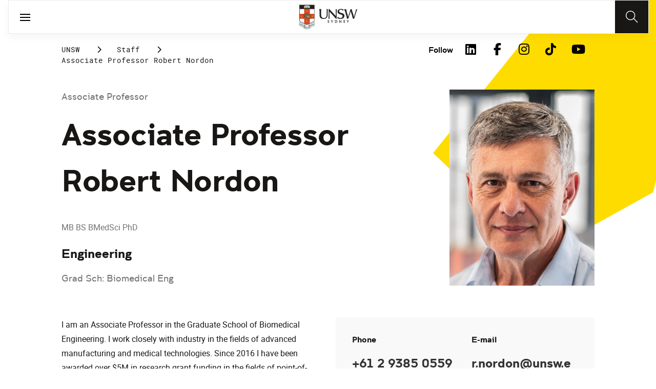

--- FILE ---
content_type: text/html;charset=utf-8
request_url: https://www.unsw.edu.au/staff/robert-nordon
body_size: 27014
content:
<!DOCTYPE HTML>
<html lang="en">
    <head>
    <meta charset="UTF-8"/>
    <title>Associate Professor Robert Nordon</title>
    <meta name="keywords" content="Engineering"/>
    
    <meta name="template" content="unsw-research-profile-template"/>
    <meta name="viewport" content="width=device-width, initial-scale=1"/>
    

    
    

    <meta property="og:title" content="Associate Professor Robert Nordon"/>
<meta property="og:url" content="https://www.unsw.edu.au/staff/robert-nordon"/>
<meta property="og:type" content="website"/>
<meta property="og:site_name" content="UNSW Sites"/>
<meta property="twitter:card" content="summary_large_image"/>
<meta property="og:image" content="https://api.research.unsw.edu.au/sites/default/files/images/profile/Cropped.jpg"/>
<meta property="twitter:image" content="https://api.research.unsw.edu.au/sites/default/files/images/profile/Cropped.jpg"/>
<meta property="twitter:url" content="https://www.unsw.edu.au/staff/robert-nordon"/>
<meta property="twitter:title" content="Associate Professor Robert Nordon"/>
<meta property="twitter:image:alt" content="https://api.research.unsw.edu.au/sites/default/files/images/profile/Cropped.jpg"/>


    <meta name="viewport" content="width=device-width, initial-scale=1, shrink-to-fit=no"/>
<meta id="campaignContextHub" data-register="true"/>









<meta name="profile-faculty" content="Engineering"/>
<meta name="profile-university-role" content="Associate Professor"/>
<meta name="profile-full-name" content="Associate Professor Robert Nordon"/>
<meta name="profile-available-to-supervise" content="1"/>
<meta name="profile-school" content="Biomedical Engineering"/>
<meta name="profile-image" content="https://api.research.unsw.edu.au/sites/default/files/images/profile/Cropped.jpg"/>
<meta name="profile-first-name" content="Robert"/>
<meta name="profile-last-name" content="Nordon"/>
<meta name="profile-university-role-category" content="Associate Professor"/>
<meta name="profile-fields-of-research" content="Biomedical Engineering|Regenerative Medicine (incl. Stem Cells and Tissue  Engineering)|Medical Devices|Cell Development| Proliferation and Death"/>
<meta name="profile-phone-number" content="+61 2 9385 0559"/>
<meta name="profile-email-address" content="r.nordon@unsw.edu.au"/>
<meta name="profile-research-areas" content="&lt;p>Cell separation; bioreactor systems for cell therapies&lt;/p>
"/>
<meta name="profile-expert" content="1"/>



<!-- page specific implementations -->



    

    
        
        
            <script defer="defer" type="text/javascript" src="https://rum.hlx.page/.rum/@adobe/helix-rum-js@%5E2/dist/rum-standalone.js" data-routing="env=prod,tier=publish,ams=University of New South Wales"></script>
<link rel="canonical" href="https://www.unsw.edu.au/staff/robert-nordon"/>
        
    
    


<link rel="preload" href="/etc.clientlibs/unsw-common/clientlibs/clientlib-vendor/fontawesome/resources/fa-brands-400.woff2" as="font" type="font/woff2" crossorigin/>
<link rel="preload" href="/etc.clientlibs/unsw-common/clientlibs/clientlib-vendor/fontawesome/resources/fa-solid-900.woff2" as="font" type="font/woff2" crossorigin/>

<link rel="preload" href="/etc.clientlibs/unsw-common/clientlibs/unsw-fonts/src/assets/resources/fonts/clancy/clancy-regular-webfont.woff2" as="font" type="font/woff2" crossorigin="anonymous"/>
<link rel="preload" href="/etc.clientlibs/unsw-common/clientlibs/unsw-fonts/src/assets/resources/fonts/clancy/clancy-regular-webfont.woff" as="font" type="font/woff" crossorigin="anonymous"/>

<link rel="preload" href="/etc.clientlibs/unsw-common/clientlibs/unsw-fonts/src/assets/resources/fonts/clancy/clancy-bold-webfont.woff2" as="font" type="font/woff2" crossorigin="anonymous"/>

<link rel="preload" href="/etc.clientlibs/unsw-common/clientlibs/unsw-fonts/src/assets/resources/fonts/clancy/clancy-light-webfont.woff2" as="font" type="font/woff2" crossorigin="anonymous"/>

<link rel="preload" href="/etc.clientlibs/unsw-common/clientlibs/unsw-fonts/src/assets/resources/fonts/roboto/roboto-regular-webfont.woff2" as="font" type="font/woff2" crossorigin/>
<link rel="preload" href="/etc.clientlibs/unsw-common/clientlibs/unsw-fonts/src/assets/resources/fonts/roboto/roboto-regular-webfont.woff" as="font" type="font/woff" crossorigin/>
<link rel="preload" href="/etc.clientlibs/unsw-common/clientlibs/unsw-fonts/src/assets/resources/fonts/roboto/roboto-bold-webfont.woff2" as="font" type="font/woff2" crossorigin/>

<link rel="preload" href="/etc.clientlibs/unsw-common/clientlibs/unsw-fonts/src/assets/resources/fonts/robotomono/robotomono-regular-webfont.woff2" as="font" type="font/woff2" crossorigin/>

<!-- Critical CSS -->

<link rel="stylesheet" href="/etc.clientlibs/unsw-common/clientlibs/clientlib-vendor/fontawesome.min.8.0.2.2026_0112_1210019_0007301153.css" type="text/css">
<link rel="stylesheet" href="/etc.clientlibs/unsw-common/clientlibs/unsw-fonts.min.8.0.2.2026_0112_1210019_0007301153.css" type="text/css">
<link rel="stylesheet" href="/etc.clientlibs/unsw-common/clientlibs/clientlib-common-base-critical.min.8.0.2.2026_0112_1210019_0007301153.css" type="text/css">




<link media="print" onload="this.media=&quot;all&quot;" rel="stylesheet" href="/etc.clientlibs/unsw-common/clientlibs/clientlib-common-components.min.8.0.2.2026_0112_1210019_0007301153.css" type="text/css">
<link media="print" onload="this.media=&quot;all&quot;" rel="stylesheet" href="/etc.clientlibs/unsw-common/clientlibs/clientlib-common-base-deferred.min.8.0.2.2026_0112_1210019_0007301153.css" type="text/css">
<link media="print" onload="this.media=&quot;all&quot;" rel="stylesheet" href="/etc.clientlibs/unsw-common/clientlibs/clientlib-ui-frontend.min.8.0.2.2026_0112_1210019_0007301153.css" type="text/css">
<link media="print" onload="this.media=&quot;all&quot;" rel="stylesheet" href="/etc.clientlibs/unsw-common/clientlibs/clientlib-site.min.8.0.2.2026_0112_1210019_0007301153.css" type="text/css">
<link media="print" onload="this.media=&quot;all&quot;" rel="stylesheet" href="/etc.clientlibs/unsw-common/clientlibs/clientlib-vendor/slick.min.8.0.2.2026_0112_1210019_0007301153.css" type="text/css">





<!-- injecting cloud service configuration scripts -->

<script src="//assets.adobedtm.com/5193c887f471/83c1721e06f3/launch-5f04fe5ed56c.min.js" async></script>


<!-- Including Intercom chat scripts -->


    
    
    

    

    
    
    

    
    <link rel="icon" sizes="192x192" href="/etc.clientlibs/unsw-common/clientlibs/clientlib-unsw-web-resources/resources/icon-192x192.png"/>
    <link rel="apple-touch-icon" sizes="180x180" href="/etc.clientlibs/unsw-common/clientlibs/clientlib-unsw-web-resources/resources/apple-touch-icon-180x180.png"/>
    <link rel="apple-touch-icon" sizes="167x167" href="/etc.clientlibs/unsw-common/clientlibs/clientlib-unsw-web-resources/resources/apple-touch-icon-167x167.png"/>
    <link rel="apple-touch-icon" sizes="152x152" href="/etc.clientlibs/unsw-common/clientlibs/clientlib-unsw-web-resources/resources/apple-touch-icon-152x152.png"/>
    <link rel="apple-touch-icon" sizes="120x120" href="/etc.clientlibs/unsw-common/clientlibs/clientlib-unsw-web-resources/resources/apple-touch-icon-120x120.png"/>
    <link rel="apple-touch-icon" sizes="114x114" href="/etc.clientlibs/unsw-common/clientlibs/clientlib-unsw-web-resources/resources/apple-touch-icon-114x114.png"/>
    <link rel="apple-touch-icon" sizes="100x100" href="/etc.clientlibs/unsw-common/clientlibs/clientlib-unsw-web-resources/resources/apple-touch-icon-100x100.png"/>
    <link rel="apple-touch-icon" sizes="76x76" href="/etc.clientlibs/unsw-common/clientlibs/clientlib-unsw-web-resources/resources/apple-touch-icon-76x76.png"/>
    <link rel="apple-touch-icon" sizes="72x72" href="/etc.clientlibs/unsw-common/clientlibs/clientlib-unsw-web-resources/resources/apple-touch-icon-72x72.png"/>
    <link rel="apple-touch-icon" sizes="57x57" href="/etc.clientlibs/unsw-common/clientlibs/clientlib-unsw-web-resources/resources/apple-touch-icon-57x57.png"/>
    <link rel="apple-touch-icon" href="/etc.clientlibs/unsw-common/clientlibs/clientlib-unsw-web-resources/resources/apple-touch-icon.png"/>
    <link rel="apple-touch-icon-precomposed" sizes="180x180" href="/etc.clientlibs/unsw-common/clientlibs/clientlib-unsw-web-resources/resources/apple-touch-icon-180x180-precomposed.png"/>
    <link rel="apple-touch-icon-precomposed" sizes="167x167" href="/etc.clientlibs/unsw-common/clientlibs/clientlib-unsw-web-resources/resources/apple-touch-icon-167x167-precomposed.png"/>
    <link rel="apple-touch-icon-precomposed" sizes="152x152" href="/etc.clientlibs/unsw-common/clientlibs/clientlib-unsw-web-resources/resources/apple-touch-icon-152x152-precomposed.png"/>
    <link rel="apple-touch-icon-precomposed" sizes="120x120" href="/etc.clientlibs/unsw-common/clientlibs/clientlib-unsw-web-resources/resources/apple-touch-icon-120x120-precomposed.png"/>
    <link rel="apple-touch-icon-precomposed" sizes="114x114" href="/etc.clientlibs/unsw-common/clientlibs/clientlib-unsw-web-resources/resources/apple-touch-icon-114x114-precomposed.png"/>
    <link rel="apple-touch-icon-precomposed" sizes="100x100" href="/etc.clientlibs/unsw-common/clientlibs/clientlib-unsw-web-resources/resources/apple-touch-icon-100x100-precomposed.png"/>
    <link rel="apple-touch-icon-precomposed" sizes="76x76" href="/etc.clientlibs/unsw-common/clientlibs/clientlib-unsw-web-resources/resources/apple-touch-icon-76x76-precomposed.png"/>
    <link rel="apple-touch-icon-precomposed" sizes="72x72" href="/etc.clientlibs/unsw-common/clientlibs/clientlib-unsw-web-resources/resources/apple-touch-icon-72x72-precomposed.png"/>
    <link rel="apple-touch-icon-precomposed" sizes="57x57" href="/etc.clientlibs/unsw-common/clientlibs/clientlib-unsw-web-resources/resources/apple-touch-icon-57x57-precomposed.png"/>
    <link rel="apple-touch-icon-precomposed" href="/etc.clientlibs/unsw-common/clientlibs/clientlib-unsw-web-resources/resources/apple-touch-icon-precomposed.png"/>
    <meta name="msapplication-square310x310logo" content="/etc.clientlibs/unsw-common/clientlibs/clientlib-unsw-web-resources/resources/icon-310x310.png"/>
    <meta name="msapplication-wide310x150logo" content="/etc.clientlibs/unsw-common/clientlibs/clientlib-unsw-web-resources/resources/icon-310x150.png"/>
    <meta name="msapplication-square150x150logo" content="/etc.clientlibs/unsw-common/clientlibs/clientlib-unsw-web-resources/resources/icon-150x150.png"/>
    <meta name="msapplication-square70x70logo" content="/etc.clientlibs/unsw-common/clientlibs/clientlib-unsw-web-resources/resources/icon-70x70.png"/>

    
</head>
    <body class="v1 profile page basicpage uds-grid background-shape--default-yellow unsw-brand-theme ">
        
        
            


            
    <div id="page-analytics" data-analytics-pageName="robert-nordon" data-analytics-pageTitle="Associate Professor Robert Nordon" data-analytics-siteName="UNSW Sites" data-analytics-tealiumEvent="en-page-view" data-analytics-timeParting="20 Jan 2026|TUESDAY|17:25:17" data-analytics-country="au" data-analytics-language="en">
    </div>
    <div id="category-analytics">
        <div data-analytics-siteSection="UNSW"></div>
    
        <div data-analytics-siteSection="Staff"></div>
    
        <div data-analytics-siteSection="Associate Professor Robert Nordon"></div>
    </div>
    
    <script type="text/javascript">
        let getUtmData = function() {
            let utmData = new Map();
            let queryParams = new URLSearchParams(window.location.search);
            for (const [key, value] of queryParams.entries()) {
                if (key.startsWith("utm_")) {
                    utmData.set(key, value);
                }
            }
            return Object.fromEntries(utmData);
        }
        // The root object for unswAepData
        window.unswAepData = {
            pageinfo: JSON.parse("{\x22siteName\x22:\x22UNSW Sites\x22,\x22pageHierarchy\x22:[\x22UNSW\x22,\x22Staff\x22,\x22Associate Professor Robert Nordon\x22],\x22siteCategory\x22:\x22UNSW\x22,\x22platformType\x22:\x22AEM\x22,\x22timeParting\x22:\x2220 Jan 2026|TUESDAY|17:25:17\x22,\x22buildVersion\x22:\x226.5.21.0\x22,\x22pageName\x22:\x22unsw sites:en:staff:robert\u002Dnordon\x22,\x22pageTitle\x22:\x22Associate Professor Robert Nordon\x22,\x22buildDate\x22:\x222024\u002D10\u002D10\x22,\x22language\x22:\x22en\x22,\x22country\x22:\x22au\x22,\x22AEMdesignVersion\x22:\x22AEM\u002D6.5.21.0\x22}"),
            marketinginfo: getUtmData(),
            userinfo: {} // TODO
        };
        let previousName = document.referrer;
        if (window.localStorage) {
            let previousNameLocal = localStorage.getItem('unswAepData-previousName');
            if (previousNameLocal && previousNameLocal !== window.unswAepData.pageinfo.pageName) {
                previousName = previousNameLocal;
            }
            localStorage.setItem('unswAepData-previousName', window.unswAepData.pageinfo.pageName);
        }

        window.unswAepData.pageinfo = Object.assign(window.unswAepData.pageinfo, {
            pageURL: location.href,
            referringURL: document.referrer,
            previousPage: previousName,
            hostname: location.hostname,
        });

        window.adobeDataLayer = window.adobeDataLayer || [];
        window.adobeDataLayer.push({
            event: "pageview",
            pageinfo:  window.unswAepData.pageinfo,
            marketinginfo: window.unswAepData.marketinginfo,
            userInfo: { ...window.unswAepData.userinfo },
        });
    </script>






<main class="root responsivegrid">


<div class="aem-Grid aem-Grid--12 aem-Grid--small--12 aem-Grid--default--12 ">
    
    <div class="experience-fragment experiencefragment aem-GridColumn aem-GridColumn--default--12"><span data-component_type="experience-fragment" data-component_id="experiencefragment_header-989991915" data-component_title="Associate Professor Robert Nordon">
    
        
            
        
        

        <div class="xfpage page basicpage">

    



<div class="xf-content-height">
    


<div class="aem-Grid aem-Grid--12 aem-Grid--default--12 ">
    
    <div class="globalheader aem-GridColumn aem-GridColumn--default--12">
    



<span data-component_type="globalheader" data-component_id="globalheader-1823092552" data-component_title="UNSW Global Header">
<header>
   <div class="site-header-new desktop sticky">
      <div class="main-nav nav-placeholder"></div>
      <div class="main-nav">
         <a class="site-logo" href="https://www.unsw.edu.au" data-click_category="globalheader" data-click_id="globalheader-d2b0fb39" data-click_title="UNSW Global Header" data-click_name="Home" title="Home" rel="home">
            <img alt="UNSW Logo" src="/content/dam/images/graphics/logos/unsw/unsw_0.png"/>
         </a>
         
         
         <nav aria-label="Desktop main header">
            <ul class="nav-root " role="menu">
               <li class="nav-item  nav-group" aria-expanded="false" role="menuitem">
   <a href="/study" data-click_category="globalheader-section" data-click_id="item-1591835312842-74815ade" data-click_title="UNSW Global Header" data-click_name="Study" target="_self">
    <span class="nav-title">Study</span>
    
   </a>
   <button class="nav__dropdown-button" aria-haspopup="true" type="button" aria-expanded="false" aria-label="Toggle Study menu">
        <i class="fa fa-chevron-down" aria-hidden="true"></i>
    </button>
   <div class="nav__children has_ctas">
     <div class="nav-item nav-group">
   <a href="/study/study-options" data-click_category="globalheader-sub-section" data-click_id="item-1591835688962-82f6fae6" data-click_title="UNSW Global Header" data-click_name="Study options" target="_self">
      <h2 class="nav-title">
         <span>Study options</span>
         
      </h2>
   </a>
   <ul class="nav__children">
      
         <li class="nav-item">
             <a href="/study/find-a-degree-or-course" data-click_category="globalheader-sub-section" data-click_id="item-1591835688962-87665c5b" data-click_title="UNSW Global Header" data-click_name="Explore degrees" target="_self">
               <span class="nav-title">Explore degrees</span>
               
            </a>
         </li>
      
         <li class="nav-item">
             <a href="/study/find-the-right-course-or-degree-quiz" data-click_category="globalheader-sub-section" data-click_id="item-1591835688962-d9ef169d" data-click_title="UNSW Global Header" data-click_name="Help me choose" target="_self">
               <span class="nav-title">Help me choose</span>
               
            </a>
         </li>
      
         <li class="nav-item">
             <a href="/study/professional-development" data-click_category="globalheader-sub-section" data-click_id="item-1591835688962-214365e0" data-click_title="UNSW Global Header" data-click_name="Professional development" target="_self">
               <span class="nav-title">Professional development</span>
               
            </a>
         </li>
      
         <li class="nav-item">
             <a href="/study/professional-development/short-courses?Categories=short%20courses&sort=title" data-click_category="globalheader-sub-section" data-click_id="item-1591835688962-3cea1fcf" data-click_title="UNSW Global Header" data-click_name="Short courses" target="_self">
               <span class="nav-title">Short courses</span>
               
            </a>
         </li>
      
         <li class="nav-item">
             <a href="/study/study-options/unsw-online" data-click_category="globalheader-sub-section" data-click_id="item-1591835688962-bb8342d6" data-click_title="UNSW Global Header" data-click_name="Online" target="_self">
               <span class="nav-title">Online</span>
               
            </a>
         </li>
      
   </ul>
</div>

    

<div class="nav-item nav-group">
   <a href="/study/discover" data-click_category="globalheader-sub-section" data-click_id="item-1591835761663-eeeaaec5" data-click_title="UNSW Global Header" data-click_name="Discover UNSW" target="_self">
      <h2 class="nav-title">
         <span>Discover UNSW</span>
         
      </h2>
   </a>
   <ul class="nav__children">
      
         <li class="nav-item">
             <a href="/study/undergraduate" data-click_category="globalheader-sub-section" data-click_id="item-1591835761663-87633396" data-click_title="UNSW Global Header" data-click_name="Undergraduate study" target="_self">
               <span class="nav-title">Undergraduate study</span>
               
            </a>
         </li>
      
         <li class="nav-item">
             <a href="/study/postgraduate" data-click_category="globalheader-sub-section" data-click_id="item-1591835761663-086abd16" data-click_title="UNSW Global Header" data-click_name="Postgraduate study" target="_self">
               <span class="nav-title">Postgraduate study</span>
               
            </a>
         </li>
      
         <li class="nav-item">
             <a href="/study/international-students" data-click_category="globalheader-sub-section" data-click_id="item-1591835761663-b17ea791" data-click_title="UNSW Global Header" data-click_name="International students" target="_self">
               <span class="nav-title">International students</span>
               
            </a>
         </li>
      
         <li class="nav-item">
             <a href="/research/hdr" data-click_category="globalheader-sub-section" data-click_id="item-1591835761663-690a6a63" data-click_title="UNSW Global Header" data-click_name="Higher Degree Research" target="_self">
               <span class="nav-title">Higher Degree Research</span>
               
            </a>
         </li>
      
         <li class="nav-item">
             <a href="/study/discover/campus" data-click_category="globalheader-sub-section" data-click_id="item-1591835761663-e1ae7863" data-click_title="UNSW Global Header" data-click_name="Our campus" target="_self">
               <span class="nav-title">Our campus</span>
               
            </a>
         </li>
      
         <li class="nav-item">
             <a href="/study/accommodation" data-click_category="globalheader-sub-section" data-click_id="item-1591835761663-36cac10b" data-click_title="UNSW Global Header" data-click_name="Accommodation" target="_self">
               <span class="nav-title">Accommodation</span>
               
            </a>
         </li>
      
         <li class="nav-item">
             <a href="/study/discover/student-support" data-click_category="globalheader-sub-section" data-click_id="item-1591835761663-71cdee57" data-click_title="UNSW Global Header" data-click_name="Support for students" target="_self">
               <span class="nav-title">Support for students</span>
               
            </a>
         </li>
      
   </ul>
</div>

    

<div class="nav-item nav-group">
   <a href="/study/how-to-apply" data-click_category="globalheader-sub-section" data-click_id="item-1591835764704-10f7ca25" data-click_title="UNSW Global Header" data-click_name="How to apply" target="_self">
      <h2 class="nav-title">
         <span>How to apply</span>
         
      </h2>
   </a>
   <ul class="nav__children">
      
         <li class="nav-item">
             <a href="/study/how-to-apply/undergraduate" data-click_category="globalheader-sub-section" data-click_id="item-1591835764704-ccdb26ad" data-click_title="UNSW Global Header" data-click_name="Domestic undergraduate" target="_self">
               <span class="nav-title">Domestic undergraduate</span>
               
            </a>
         </li>
      
         <li class="nav-item">
             <a href="/study/how-to-apply/postgraduate" data-click_category="globalheader-sub-section" data-click_id="item-1591835764704-28e9256d" data-click_title="UNSW Global Header" data-click_name="Domestic postgraduate" target="_self">
               <span class="nav-title">Domestic postgraduate</span>
               
            </a>
         </li>
      
         <li class="nav-item">
             <a href="/study/how-to-apply/international" data-click_category="globalheader-sub-section" data-click_id="item-1591835764704-de9f846d" data-click_title="UNSW Global Header" data-click_name="International" target="_self">
               <span class="nav-title">International</span>
               
            </a>
         </li>
      
         <li class="nav-item">
             <a href="/research/hdr/application" data-click_category="globalheader-sub-section" data-click_id="item-1591835764704-2fc1de52" data-click_title="UNSW Global Header" data-click_name="Higher Degree Research" target="_self">
               <span class="nav-title">Higher Degree Research</span>
               
            </a>
         </li>
      
         <li class="nav-item">
             <a href="/study/how-to-apply/fees" data-click_category="globalheader-sub-section" data-click_id="item-1591835764704-53ecfeeb" data-click_title="UNSW Global Header" data-click_name="Fees" target="_self">
               <span class="nav-title">Fees</span>
               
            </a>
         </li>
      
         <li class="nav-item">
             <a href="/study/how-to-apply/scholarships" data-click_category="globalheader-sub-section" data-click_id="item-1591835764704-5c4fc0fe" data-click_title="UNSW Global Header" data-click_name="Scholarships" target="_blank">
               <span class="nav-title">Scholarships</span>
               <div class="icon external-link-icon" role="img">
                  <i class="fa fa-external-link-alt" aria-label="opens in a new tab / window"></i>
              </div>
            </a>
         </li>
      
   </ul>
</div>

    

<div class="nav-item nav-group">
   <a href="/study/help" data-click_category="globalheader-sub-section" data-click_id="item-1591870585095-dde7a026" data-click_title="UNSW Global Header" data-click_name="Help centre" target="_self">
      <h2 class="nav-title">
         <span>Help centre</span>
         
      </h2>
   </a>
   <ul class="nav__children">
      
         <li class="nav-item">
             <a href="/study/help/contact-us" data-click_category="globalheader-sub-section" data-click_id="item-1591870585095-729da393" data-click_title="UNSW Global Header" data-click_name="Ask a question" target="_self">
               <span class="nav-title">Ask a question</span>
               
            </a>
         </li>
      
         <li class="nav-item">
             <a href="/study/chat-with-our-students" data-click_category="globalheader-sub-section" data-click_id="item-1591870585095-a937bb2a" data-click_title="UNSW Global Header" data-click_name="Speak to a student" target="_self">
               <span class="nav-title">Speak to a student</span>
               
            </a>
         </li>
      
         <li class="nav-item">
             <a href="/study/help/offer" data-click_category="globalheader-sub-section" data-click_id="item-1591870585095-c86d0034" data-click_title="UNSW Global Header" data-click_name="Received an offer?" target="_self">
               <span class="nav-title">Received an offer?</span>
               
            </a>
         </li>
      
         <li class="nav-item">
             <a href="/study/help/parents" data-click_category="globalheader-sub-section" data-click_id="item-1591870585095-3a963ec3" data-click_title="UNSW Global Header" data-click_name="Information for parents" target="_self">
               <span class="nav-title">Information for parents</span>
               
            </a>
         </li>
      
         <li class="nav-item">
             <a href="/study/help/educators" data-click_category="globalheader-sub-section" data-click_id="item-1591870585095-9f4f3652" data-click_title="UNSW Global Header" data-click_name="Information for educators" target="_self">
               <span class="nav-title">Information for educators</span>
               
            </a>
         </li>
      
         <li class="nav-item">
             <a href="https://agenthub.unsw.edu.au/#/login?redirect=%2F" data-click_category="globalheader-sub-section" data-click_id="item-1591870585095-f578e0c8" data-click_title="UNSW Global Header" data-click_name="Agent Hub" target="_self">
               <span class="nav-title">Agent Hub</span>
               
            </a>
         </li>
      
   </ul>
</div>

    


     <div class="nav-item nav-group">
    <div class="nav__children_buttons">
        
            <div class="nav-item-button">
                
    <a href="/study/how-to-apply" target="_self" data-click_category="globalheader-cta-sub-section" data-click_id="cta-sub-section-8cff5652" data-click_title="UNSW Global Header" data-click_name="Apply now" class="uds-brand-button  primary fill  large">
        <div class="inner">
            <div class="icon">
                <i class="fa fa-chevron-right" aria-hidden="true"></i>
            </div>
            <div class="text">
                Apply now
            </div>
        </div>
    </a>

            </div>
        
            <div class="nav-item-button">
                
    <a href="/study/connect-with-us" target="_self" data-click_category="globalheader-cta-sub-section" data-click_id="cta-sub-section-cf9e8cba" data-click_title="UNSW Global Header" data-click_name="Connect with us" class="uds-brand-button  dark fill  large">
        <div class="inner">
            <div class="icon">
                <i class="fa fa-chevron-right" aria-hidden="true"></i>
            </div>
            <div class="text">
                Connect with us
            </div>
        </div>
    </a>

            </div>
        
    </div>
</div>

    


   </div>
</li>


            
               <li class="nav-item  nav-group" aria-expanded="false" role="menuitem">
   <a href="/research/" data-click_category="globalheader-section" data-click_id="item-1591835315383-0033728b" data-click_title="UNSW Global Header" data-click_name="Research" target="_self">
    <span class="nav-title">Research</span>
    
   </a>
   <button class="nav__dropdown-button" aria-haspopup="true" type="button" aria-expanded="false" aria-label="Toggle Research menu">
        <i class="fa fa-chevron-down" aria-hidden="true"></i>
    </button>
   <div class="nav__children has_ctas">
     <div class="nav-item nav-group">
   <a href="/research/research-strengths" data-click_category="globalheader-sub-section" data-click_id="item-1591836289758-de6bac64" data-click_title="UNSW Global Header" data-click_name="Research strengths" target="_self">
      <h2 class="nav-title">
         <span>Research strengths</span>
         
      </h2>
   </a>
   <ul class="nav__children">
      
         <li class="nav-item">
             <a href="/research/research-strengths/clean-energy" data-click_category="globalheader-sub-section" data-click_id="item-1591836289758-58c3be1c" data-click_title="UNSW Global Header" data-click_name="Clean energy" target="_self">
               <span class="nav-title">Clean energy</span>
               
            </a>
         </li>
      
         <li class="nav-item">
             <a href="/research/research-strengths/climate-adaptation-and-built-environment" data-click_category="globalheader-sub-section" data-click_id="item-1591836289758-0f6f71c6" data-click_title="UNSW Global Header" data-click_name="Climate adaptation &amp; built environment" target="_self">
               <span class="nav-title">Climate adaptation &amp; built environment</span>
               
            </a>
         </li>
      
         <li class="nav-item">
             <a href="/research/research-strengths/tech-for-good" data-click_category="globalheader-sub-section" data-click_id="item-1591836289758-7bebc851" data-click_title="UNSW Global Header" data-click_name="Technology for good" target="_self">
               <span class="nav-title">Technology for good</span>
               
            </a>
         </li>
      
         <li class="nav-item">
             <a href="/research/research-strengths/healthier-lifespans" data-click_category="globalheader-sub-section" data-click_id="item-1591836289758-7b6d7bad" data-click_title="UNSW Global Header" data-click_name="Healthier lifespans" target="_self">
               <span class="nav-title">Healthier lifespans</span>
               
            </a>
         </li>
      
         <li class="nav-item">
             <a href="/research/research-strengths/equity-security-prosperity" data-click_category="globalheader-sub-section" data-click_id="item-1591836289758-b381ac7a" data-click_title="UNSW Global Header" data-click_name="Equity, security &amp; prosperity" target="_self">
               <span class="nav-title">Equity, security &amp; prosperity</span>
               
            </a>
         </li>
      
   </ul>
</div>

    

<div class="nav-item nav-group">
   <a href="/research/partner-with-us" data-click_category="globalheader-sub-section" data-click_id="item-1591845642875-9cd69cd0" data-click_title="UNSW Global Header" data-click_name="Partner with us" target="_self">
      <h2 class="nav-title">
         <span>Partner with us</span>
         
      </h2>
   </a>
   <ul class="nav__children">
      
         <li class="nav-item">
             <a href="/research/partner-with-us/research-and-development" data-click_category="globalheader-sub-section" data-click_id="item-1591845642875-371f020b" data-click_title="UNSW Global Header" data-click_name="Research &amp; development" target="_self">
               <span class="nav-title">Research &amp; development</span>
               
            </a>
         </li>
      
         <li class="nav-item">
             <a href="/research/partner-with-us/grant-funding" data-click_category="globalheader-sub-section" data-click_id="item-1591845642875-ebff817a" data-click_title="UNSW Global Header" data-click_name="Grant funding" target="_self">
               <span class="nav-title">Grant funding</span>
               
            </a>
         </li>
      
         <li class="nav-item">
             <a href="/research/partner-with-us/case-studies" data-click_category="globalheader-sub-section" data-click_id="item-1591845642875-2fbb3c1d" data-click_title="UNSW Global Header" data-click_name="Case studies" target="_self">
               <span class="nav-title">Case studies</span>
               
            </a>
         </li>
      
         <li class="nav-item">
             <a href="/research/partner-with-us/investment-portfolio" data-click_category="globalheader-sub-section" data-click_id="item-1591845642875-a2b30dd0" data-click_title="UNSW Global Header" data-click_name="Investment portfolio" target="_self">
               <span class="nav-title">Investment portfolio</span>
               
            </a>
         </li>
      
         <li class="nav-item">
             <a href="/research/unisearch" data-click_category="globalheader-sub-section" data-click_id="item-1591845642875-442eb7b5" data-click_title="UNSW Global Header" data-click_name="Unisearch expert opinion" target="_self">
               <span class="nav-title">Unisearch expert opinion</span>
               
            </a>
         </li>
      
         <li class="nav-item">
             <a href="https://www.torch.unsw.edu.au/en" data-click_category="globalheader-sub-section" data-click_id="item-1591845642875-dad94e15" data-click_title="UNSW Global Header" data-click_name="TORCH" target="_self">
               <span class="nav-title">TORCH</span>
               
            </a>
         </li>
      
   </ul>
</div>

    

<div class="nav-item nav-group">
   <a href="/research/facilities-and-infrastructure" data-click_category="globalheader-sub-section" data-click_id="item-1591875221132-0b0215f0" data-click_title="UNSW Global Header" data-click_name="Facilities &amp; infrastructure" target="_self">
      <h2 class="nav-title">
         <span>Facilities &amp; infrastructure</span>
         
      </h2>
   </a>
   <ul class="nav__children">
      
         <li class="nav-item">
             <a href="/research/facilities-and-infrastructure/find-a-facility" data-click_category="globalheader-sub-section" data-click_id="item-1591875221132-38060a2f" data-click_title="UNSW Global Header" data-click_name="Find a facility" target="_self">
               <span class="nav-title">Find a facility</span>
               
            </a>
         </li>
      
         <li class="nav-item">
             <a href="/research/facilities-and-infrastructure/find-an-instrument" data-click_category="globalheader-sub-section" data-click_id="item-1591875221132-ecfcca45" data-click_title="UNSW Global Header" data-click_name="Find an instrument" target="_self">
               <span class="nav-title">Find an instrument</span>
               
            </a>
         </li>
      
         <li class="nav-item">
             <a href="/research/facilities-and-infrastructure/mwac" data-click_category="globalheader-sub-section" data-click_id="item-1591875221132-384577a6" data-click_title="UNSW Global Header" data-click_name="Mark Wainwright Analytical Centre" target="_self">
               <span class="nav-title">Mark Wainwright Analytical Centre</span>
               
            </a>
         </li>
      
         <li class="nav-item">
             <a href="/research/facilities-and-infrastructure/rinsw" data-click_category="globalheader-sub-section" data-click_id="item-1591875221132-69741226" data-click_title="UNSW Global Header" data-click_name="Research Imaging NSW" target="_self">
               <span class="nav-title">Research Imaging NSW</span>
               
            </a>
         </li>
      
         <li class="nav-item">
             <a href="/research/facilities-and-infrastructure/restech" data-click_category="globalheader-sub-section" data-click_id="item-1591875221132-aa743200" data-click_title="UNSW Global Header" data-click_name="Research Technology Services" target="_self">
               <span class="nav-title">Research Technology Services</span>
               
            </a>
         </li>
      
   </ul>
</div>

    

<div class="nav-item nav-group">
   <a href="/research/hdr" data-click_category="globalheader-sub-section" data-click_id="item-1591845646828-c-92c2172f" data-click_title="UNSW Global Header" data-click_name="Higher degree research" target="_self">
      <h2 class="nav-title">
         <span>Higher degree research</span>
         
      </h2>
   </a>
   <ul class="nav__children">
      
         <li class="nav-item">
             <a href="/research/hdr/find-a-supervisor" data-click_category="globalheader-sub-section" data-click_id="item-1591845646828-c-fb855364" data-click_title="UNSW Global Header" data-click_name="Find a supervisor or project" target="_self">
               <span class="nav-title">Find a supervisor or project</span>
               
            </a>
         </li>
      
         <li class="nav-item">
             <a href="/research/hdr/scholarships" data-click_category="globalheader-sub-section" data-click_id="item-1591845646828-c-67eb9346" data-click_title="UNSW Global Header" data-click_name="Scholarships" target="_self">
               <span class="nav-title">Scholarships</span>
               
            </a>
         </li>
      
         <li class="nav-item">
             <a href="/research/hdr/application" data-click_category="globalheader-sub-section" data-click_id="item-1591845646828-c-3b944dd9" data-click_title="UNSW Global Header" data-click_name="Application process" target="_self">
               <span class="nav-title">Application process</span>
               
            </a>
         </li>
      
         <li class="nav-item">
             <a href="/research/hdr/fees-and-costs" data-click_category="globalheader-sub-section" data-click_id="item-1591845646828-c-ec2141b2" data-click_title="UNSW Global Header" data-click_name="Fees &amp; costs" target="_self">
               <span class="nav-title">Fees &amp; costs</span>
               
            </a>
         </li>
      
         <li class="nav-item">
             <a href="/research/hdr/industry-engagement" data-click_category="globalheader-sub-section" data-click_id="item-1591845646828-c-a964cf8e" data-click_title="UNSW Global Header" data-click_name="Industry engagement" target="_self">
               <span class="nav-title">Industry engagement</span>
               
            </a>
         </li>
      
         <li class="nav-item">
             <a href="/research/hdr/international-engagement-opportunities" data-click_category="globalheader-sub-section" data-click_id="item-1591845646828-c-7a966596" data-click_title="UNSW Global Header" data-click_name="International engagement" target="_self">
               <span class="nav-title">International engagement</span>
               
            </a>
         </li>
      
   </ul>
</div>

    


     <div class="nav-item nav-group">
    <div class="nav__children_buttons">
        
            <div class="nav-item-button">
                
    <a href="/research/contact-us" target="_self" data-click_category="globalheader-cta-sub-section" data-click_id="cta-sub-section-8e98f76e" data-click_title="UNSW Global Header" data-click_name="Contact us" class="uds-brand-button  primary fill  large">
        <div class="inner">
            <div class="icon">
                <i class="fa fa-chevron-right" aria-hidden="true"></i>
            </div>
            <div class="text">
                Contact us
            </div>
        </div>
    </a>

            </div>
        
            <div class="nav-item-button">
                
    <a href="https://research.unsw.edu.au/researcher" target="_self" data-click_category="globalheader-cta-sub-section" data-click_id="cta-sub-section-b18b1edf" data-click_title="UNSW Global Header" data-click_name="Find a researcher" class="uds-brand-button  dark fill  large">
        <div class="inner">
            <div class="icon">
                <i class="fa fa-chevron-right" aria-hidden="true"></i>
            </div>
            <div class="text">
                Find a researcher
            </div>
        </div>
    </a>

            </div>
        
    </div>
</div>

    


   </div>
</li>


            
               <li class="nav-item  nav-group" aria-expanded="false" role="menuitem">
   <a href="/about-us/excellence/faculties-schools" data-click_category="globalheader-section" data-click_id="item-1649832651981-68602d40" data-click_title="UNSW Global Header" data-click_name="Faculties" target="_self">
    <span class="nav-title">Faculties</span>
    
   </a>
   <button class="nav__dropdown-button" aria-haspopup="true" type="button" aria-expanded="false" aria-label="Toggle Faculties menu">
        <i class="fa fa-chevron-down" aria-hidden="true"></i>
    </button>
   <div class="nav__children">
     <div class="nav-item nav-group">
   <a href="/about-us/excellence/faculties-schools" data-click_category="globalheader-sub-section" data-click_id="item-1649832691130-bb6f3f47" data-click_title="UNSW Global Header" data-click_name="Our faculties" target="_self">
      <h2 class="nav-title">
         <span>Our faculties</span>
         
      </h2>
   </a>
   <ul class="nav__children">
      
         <li class="nav-item">
             <a href="/arts-design-architecture" data-click_category="globalheader-sub-section" data-click_id="item-1649832691130-9ecf1e07" data-click_title="UNSW Global Header" data-click_name="Arts, Design &amp; Architecture" target="_self">
               <span class="nav-title">Arts, Design &amp; Architecture</span>
               
            </a>
         </li>
      
         <li class="nav-item">
             <a href="/business" data-click_category="globalheader-sub-section" data-click_id="item-1649832691130-c0cf4e51" data-click_title="UNSW Global Header" data-click_name="Business School" target="_self">
               <span class="nav-title">Business School</span>
               
            </a>
         </li>
      
         <li class="nav-item">
             <a href="/engineering" data-click_category="globalheader-sub-section" data-click_id="item-1649832691130-4e592447" data-click_title="UNSW Global Header" data-click_name="Engineering" target="_self">
               <span class="nav-title">Engineering</span>
               
            </a>
         </li>
      
         <li class="nav-item">
             <a href="/law-justice" data-click_category="globalheader-sub-section" data-click_id="item-1649832691130-9aa674f0" data-click_title="UNSW Global Header" data-click_name="Law &amp; Justice" target="_self">
               <span class="nav-title">Law &amp; Justice</span>
               
            </a>
         </li>
      
         <li class="nav-item">
             <a href="/medicine-health" data-click_category="globalheader-sub-section" data-click_id="item-1649832691130-82e2434d" data-click_title="UNSW Global Header" data-click_name="Medicine &amp; Health" target="_self">
               <span class="nav-title">Medicine &amp; Health</span>
               
            </a>
         </li>
      
         <li class="nav-item">
             <a href="/science" data-click_category="globalheader-sub-section" data-click_id="item-1649832691130-e2a2a452" data-click_title="UNSW Global Header" data-click_name="Science" target="_self">
               <span class="nav-title">Science</span>
               
            </a>
         </li>
      
         <li class="nav-item">
             <a href="/canberra" data-click_category="globalheader-sub-section" data-click_id="item-1649832691130-c3594861" data-click_title="UNSW Global Header" data-click_name="UNSW Canberra" target="_self">
               <span class="nav-title">UNSW Canberra</span>
               
            </a>
         </li>
      
   </ul>
</div>

    


     
   </div>
</li>


            
               <li class="nav-item  nav-group" aria-expanded="false" role="menuitem">
   <a href="https://www.unsw.edu.au" data-click_category="globalheader-section" data-click_id="item-1591835317342-9ff1ba5b" data-click_title="UNSW Global Header" data-click_name="Engage with us" target="_self">
    <span class="nav-title">Engage with us</span>
    
   </a>
   <button class="nav__dropdown-button" aria-haspopup="true" type="button" aria-expanded="false" aria-label="Toggle Engage with us menu">
        <i class="fa fa-chevron-down" aria-hidden="true"></i>
    </button>
   <div class="nav__children">
     <div class="nav-item nav-group">
   <a data-click_category="globalheader-sub-section" data-click_id="item-1591842257595-06621e19" data-click_title="UNSW Global Header" data-click_name="Engage with UNSW" target="_blank">
      <h2 class="nav-title">
         <span>Engage with UNSW</span>
         <div class="icon external-link-icon" role="img">
            <i class="fa fa-external-link-alt" aria-label="opens in a new tab / window"></i>
        </div>
      </h2>
   </a>
   <ul class="nav__children">
      
         <li class="nav-item">
             <a href="/about-us/social-media" data-click_category="globalheader-sub-section" data-click_id="item-1591842257595-81dc8755" data-click_title="UNSW Global Header" data-click_name="Social media" target="_self">
               <span class="nav-title">Social media</span>
               
            </a>
         </li>
      
         <li class="nav-item">
             <a href="/about-us/collaboration/community" data-click_category="globalheader-sub-section" data-click_id="item-1591842257595-ec55b824" data-click_title="UNSW Global Header" data-click_name="Community outreach" target="_self">
               <span class="nav-title">Community outreach</span>
               
            </a>
         </li>
      
         <li class="nav-item">
             <a href="/about-us/global-engagement" data-click_category="globalheader-sub-section" data-click_id="item-1591842257595-bca4c38d" data-click_title="UNSW Global Header" data-click_name="Global engagement" target="_self">
               <span class="nav-title">Global engagement</span>
               
            </a>
         </li>
      
         <li class="nav-item">
             <a href="/complaints" data-click_category="globalheader-sub-section" data-click_id="item-1591842257595-7c6d7cb1" data-click_title="UNSW Global Header" data-click_name="Complaints" target="_self">
               <span class="nav-title">Complaints</span>
               
            </a>
         </li>
      
   </ul>
</div>

    

<div class="nav-item nav-group">
   <a data-click_category="globalheader-sub-section" data-click_id="item-1591842259887-c1f595a3" data-click_title="UNSW Global Header" data-click_name="Giving" target="_self">
      <h2 class="nav-title">
         <span>Giving</span>
         
      </h2>
   </a>
   <ul class="nav__children">
      
         <li class="nav-item">
             <a href="/giving" data-click_category="globalheader-sub-section" data-click_id="item-1591842259887-63dba8ff" data-click_title="UNSW Global Header" data-click_name="Overview" target="_self">
               <span class="nav-title">Overview</span>
               
            </a>
         </li>
      
         <li class="nav-item">
             <a href="/giving/why-give-to-unsw" data-click_category="globalheader-sub-section" data-click_id="item-1591842259887-9eb8794c" data-click_title="UNSW Global Header" data-click_name="Why give to UNSW" target="_self">
               <span class="nav-title">Why give to UNSW</span>
               
            </a>
         </li>
      
         <li class="nav-item">
             <a href="/giving/areas-to-support" data-click_category="globalheader-sub-section" data-click_id="item-1591842259887-221b09d8" data-click_title="UNSW Global Header" data-click_name="Areas to support" target="_self">
               <span class="nav-title">Areas to support</span>
               
            </a>
         </li>
      
         <li class="nav-item">
             <a href="/giving/ways-to-give" data-click_category="globalheader-sub-section" data-click_id="item-1591842259887-4830c4e3" data-click_title="UNSW Global Header" data-click_name="Ways to give" target="_self">
               <span class="nav-title">Ways to give</span>
               
            </a>
         </li>
      
         <li class="nav-item">
             <a href="/giving/impact-stories" data-click_category="globalheader-sub-section" data-click_id="item-1591842259887-3d45e28f" data-click_title="UNSW Global Header" data-click_name="Impact stories" target="_self">
               <span class="nav-title">Impact stories</span>
               
            </a>
         </li>
      
         <li class="nav-item">
             <a href="https://alumni.unsw.edu.au/givingtounsw" data-click_category="globalheader-sub-section" data-click_id="item-1591842259887-f6b80dc5" data-click_title="UNSW Global Header" data-click_name="Give now" target="_self">
               <span class="nav-title">Give now</span>
               
            </a>
         </li>
      
   </ul>
</div>

    

<div class="nav-item nav-group">
   <a data-click_category="globalheader-sub-section" data-click_id="item-1591843254833-29149e72" data-click_title="UNSW Global Header" data-click_name="Alumni" target="_self">
      <h2 class="nav-title">
         <span>Alumni</span>
         
      </h2>
   </a>
   <ul class="nav__children">
      
         <li class="nav-item">
             <a href="/alumni" data-click_category="globalheader-sub-section" data-click_id="item-1591843254833-905670b4" data-click_title="UNSW Global Header" data-click_name="Overview" target="_self">
               <span class="nav-title">Overview</span>
               
            </a>
         </li>
      
         <li class="nav-item">
             <a href="/alumni/alumni-essentials" data-click_category="globalheader-sub-section" data-click_id="item-1591843254833-34bd725b" data-click_title="UNSW Global Header" data-click_name="Alumni essentials" target="_self">
               <span class="nav-title">Alumni essentials</span>
               
            </a>
         </li>
      
         <li class="nav-item">
             <a href="/alumni/professional-hub" data-click_category="globalheader-sub-section" data-click_id="item-1591843254833-6c0b6ec2" data-click_title="UNSW Global Header" data-click_name="Professional hub" target="_self">
               <span class="nav-title">Professional hub</span>
               
            </a>
         </li>
      
         <li class="nav-item">
             <a href="/alumni/get-involved" data-click_category="globalheader-sub-section" data-click_id="item-1591843254833-c9af7414" data-click_title="UNSW Global Header" data-click_name="Get involved" target="_self">
               <span class="nav-title">Get involved</span>
               
            </a>
         </li>
      
         <li class="nav-item">
             <a href="/alumni/alumni-essentials/update-your-details" data-click_category="globalheader-sub-section" data-click_id="item-1591843254833-145360f2" data-click_title="UNSW Global Header" data-click_name="Update your details" target="_self">
               <span class="nav-title">Update your details</span>
               
            </a>
         </li>
      
   </ul>
</div>

    

<div class="nav-item nav-group">
   <a data-click_category="globalheader-sub-section" data-click_id="item-1591843251562-1868c606" data-click_title="UNSW Global Header" data-click_name="Find an expert" target="_self">
      <h2 class="nav-title">
         <span>Find an expert</span>
         
      </h2>
   </a>
   <ul class="nav__children">
      
         <li class="nav-item">
             <a href="https://newsroom.unsw.edu.au/find-an-expert" data-click_category="globalheader-sub-section" data-click_id="item-1591843251562-d25e94f5" data-click_title="UNSW Global Header" data-click_name="Find an expert" target="_self">
               <span class="nav-title">Find an expert</span>
               
            </a>
         </li>
      
   </ul>
</div>

    

<div class="nav-item nav-group">
   <a data-click_category="globalheader-sub-section" data-click_id="item-1689032321496-432f8a5e" data-click_title="UNSW Global Header" data-click_name="Industry partnerships" target="_self">
      <h2 class="nav-title">
         <span>Industry partnerships</span>
         
      </h2>
   </a>
   <ul class="nav__children">
      
         <li class="nav-item">
             <a href="/research/partner-with-us" data-click_category="globalheader-sub-section" data-click_id="item-1689032321496-38de378e" data-click_title="UNSW Global Header" data-click_name="Partner with us" target="_self">
               <span class="nav-title">Partner with us</span>
               
            </a>
         </li>
      
         <li class="nav-item">
             <a href="/research/partner-with-us#services-solutions" data-click_category="globalheader-sub-section" data-click_id="item-1689032321496-8f40dee9" data-click_title="UNSW Global Header" data-click_name="Services and solutions" target="_self">
               <span class="nav-title">Services and solutions</span>
               
            </a>
         </li>
      
         <li class="nav-item">
             <a href="/research/partner-with-us/grant-funding" data-click_category="globalheader-sub-section" data-click_id="item-1689032321496-1061679f" data-click_title="UNSW Global Header" data-click_name="Funding opportunities" target="_self">
               <span class="nav-title">Funding opportunities</span>
               
            </a>
         </li>
      
         <li class="nav-item">
             <a href="/research/partner-with-us/small-business" data-click_category="globalheader-sub-section" data-click_id="item-1689032321496-fe05a481" data-click_title="UNSW Global Header" data-click_name="Small businesses" target="_self">
               <span class="nav-title">Small businesses</span>
               
            </a>
         </li>
      
         <li class="nav-item">
             <a href="/research/partner-with-us/case-studies" data-click_category="globalheader-sub-section" data-click_id="item-1689032321496-d6e87fc7" data-click_title="UNSW Global Header" data-click_name="Impact and case studies" target="_self">
               <span class="nav-title">Impact and case studies</span>
               
            </a>
         </li>
      
   </ul>
</div>

    


     
   </div>
</li>


            
               <li class="nav-item  nav-group" aria-expanded="false" role="menuitem">
   <a href="/about-us" data-click_category="globalheader-section" data-click_id="item-1591835319459-c-a194bd17" data-click_title="UNSW Global Header" data-click_name="About us" target="_self">
    <span class="nav-title">About us</span>
    
   </a>
   <button class="nav__dropdown-button" aria-haspopup="true" type="button" aria-expanded="false" aria-label="Toggle About us menu">
        <i class="fa fa-chevron-down" aria-hidden="true"></i>
    </button>
   <div class="nav__children">
     <div class="nav-item nav-group">
   <a href="/about-us/our-story" data-click_category="globalheader-sub-section" data-click_id="item-1591875318687-cd235615" data-click_title="UNSW Global Header" data-click_name="Our story" target="_self">
      <h2 class="nav-title">
         <span>Our story</span>
         
      </h2>
   </a>
   <ul class="nav__children">
      
         <li class="nav-item">
             <a href="/about-us/our-story/governance-leadership" data-click_category="globalheader-sub-section" data-click_id="item-1591875318687-27b54f4b" data-click_title="UNSW Global Header" data-click_name="Leadership &amp; governance" target="_self">
               <span class="nav-title">Leadership &amp; governance</span>
               
            </a>
         </li>
      
         <li class="nav-item">
             <a href="/strategy" data-click_category="globalheader-sub-section" data-click_id="item-1591875318687-ef955024" data-click_title="UNSW Global Header" data-click_name="Our strategy" target="_self">
               <span class="nav-title">Our strategy</span>
               
            </a>
         </li>
      
         <li class="nav-item">
             <a href="/about-us/respect-diversity/our-culture" data-click_category="globalheader-sub-section" data-click_id="item-1591875318687-ac3f1b6b" data-click_title="UNSW Global Header" data-click_name="Our culture" target="_self">
               <span class="nav-title">Our culture</span>
               
            </a>
         </li>
      
         <li class="nav-item">
             <a href="/about-us/excellence/people" data-click_category="globalheader-sub-section" data-click_id="item-1591875318687-0a8cbb1e" data-click_title="UNSW Global Header" data-click_name="Our people" target="_self">
               <span class="nav-title">Our people</span>
               
            </a>
         </li>
      
   </ul>
</div>

    

<div class="nav-item nav-group">
   <a href="/about-us/innovation-impact" data-click_category="globalheader-sub-section" data-click_id="item-1595327134867-95740f88" data-click_title="UNSW Global Header" data-click_name="Our impact" target="_self">
      <h2 class="nav-title">
         <span>Our impact</span>
         
      </h2>
   </a>
   <ul class="nav__children">
      
         <li class="nav-item">
             <a href="/about-us/innovation-impact/social-impact" data-click_category="globalheader-sub-section" data-click_id="item-1595327134867-54ee166a" data-click_title="UNSW Global Header" data-click_name="Societal impact" target="_self">
               <span class="nav-title">Societal impact</span>
               
            </a>
         </li>
      
         <li class="nav-item">
             <a href="/about-us/innovation-impact/innovation-discoveries" data-click_category="globalheader-sub-section" data-click_id="item-1595327134867-519a11f1" data-click_title="UNSW Global Header" data-click_name="Innovation" target="_self">
               <span class="nav-title">Innovation</span>
               
            </a>
         </li>
      
         <li class="nav-item">
             <a href="/about-us/innovation-impact/enterprise-commercialisation" data-click_category="globalheader-sub-section" data-click_id="item-1595327134867-f657b4cc" data-click_title="UNSW Global Header" data-click_name="Enterprise" target="_self">
               <span class="nav-title">Enterprise</span>
               
            </a>
         </li>
      
         <li class="nav-item">
             <a href="/about-us/innovation-impact/centres-institutes" data-click_category="globalheader-sub-section" data-click_id="item-1595327134867-681143e7" data-click_title="UNSW Global Header" data-click_name="Centres &amp; institutes" target="_self">
               <span class="nav-title">Centres &amp; institutes</span>
               
            </a>
         </li>
      
   </ul>
</div>

    

<div class="nav-item nav-group">
   <a href="/about-us/collaboration" data-click_category="globalheader-sub-section" data-click_id="item-1595327129132-dbfeba5c" data-click_title="UNSW Global Header" data-click_name="Collaboration" target="_self">
      <h2 class="nav-title">
         <span>Collaboration</span>
         
      </h2>
   </a>
   <ul class="nav__children">
      
         <li class="nav-item">
             <a href="/about-us/collaboration/community" data-click_category="globalheader-sub-section" data-click_id="item-1595327129132-2799b425" data-click_title="UNSW Global Header" data-click_name="Community" target="_self">
               <span class="nav-title">Community</span>
               
            </a>
         </li>
      
         <li class="nav-item">
             <a href="/about-us/collaboration/industry" data-click_category="globalheader-sub-section" data-click_id="item-1595327129132-1f508f03" data-click_title="UNSW Global Header" data-click_name="Industry" target="_self">
               <span class="nav-title">Industry</span>
               
            </a>
         </li>
      
         <li class="nav-item">
             <a href="/about-us/collaboration/government" data-click_category="globalheader-sub-section" data-click_id="item-1595327129132-f39db1c9" data-click_title="UNSW Global Header" data-click_name="Government" target="_self">
               <span class="nav-title">Government</span>
               
            </a>
         </li>
      
   </ul>
</div>

    

<div class="nav-item nav-group">
   <a href="/about-us/our-story/our-campuses" data-click_category="globalheader-sub-section" data-click_id="item-1595327131778-891bb1b5" data-click_title="UNSW Global Header" data-click_name="Our campus" target="_self">
      <h2 class="nav-title">
         <span>Our campus</span>
         
      </h2>
   </a>
   <ul class="nav__children">
      
         <li class="nav-item">
             <a href="/about-us/excellence/faculties-schools" data-click_category="globalheader-sub-section" data-click_id="item-1595327131778-1c94a37d" data-click_title="UNSW Global Header" data-click_name="Faculties &amp; Schools" target="_self">
               <span class="nav-title">Faculties &amp; Schools</span>
               
            </a>
         </li>
      
         <li class="nav-item">
             <a href="/about-us/respect-diversity" data-click_category="globalheader-sub-section" data-click_id="item-1595327131778-889af8d7" data-click_title="UNSW Global Header" data-click_name="Respect &amp; diversity" target="_self">
               <span class="nav-title">Respect &amp; diversity</span>
               
            </a>
         </li>
      
         <li class="nav-item">
             <a href="https://www.library.unsw.edu.au/" data-click_category="globalheader-sub-section" data-click_id="item-1595327131778-844908ad" data-click_title="UNSW Global Header" data-click_name="Library" target="_self">
               <span class="nav-title">Library</span>
               
            </a>
         </li>
      
   </ul>
</div>

    

<div class="nav-item nav-group">
   <a href="/about-us/excellence" data-click_category="globalheader-sub-section" data-click_id="item-1595327120932-29697a07" data-click_title="UNSW Global Header" data-click_name="Excellence" target="_self">
      <h2 class="nav-title">
         <span>Excellence</span>
         
      </h2>
   </a>
   <ul class="nav__children">
      
         <li class="nav-item">
             <a href="/about-us/excellence/education" data-click_category="globalheader-sub-section" data-click_id="item-1595327120932-a44ce2f4" data-click_title="UNSW Global Header" data-click_name="Education" target="_self">
               <span class="nav-title">Education</span>
               
            </a>
         </li>
      
         <li class="nav-item">
             <a href="/about-us/excellence/research" data-click_category="globalheader-sub-section" data-click_id="item-1595327120932-122d718d" data-click_title="UNSW Global Header" data-click_name="Research" target="_self">
               <span class="nav-title">Research</span>
               
            </a>
         </li>
      
         <li class="nav-item">
             <a href="/human-resources" data-click_category="globalheader-sub-section" data-click_id="item-1595327120932-9eae1dbf" data-click_title="UNSW Global Header" data-click_name="Human resources" target="_blank">
               <span class="nav-title">Human resources</span>
               <div class="icon external-link-icon" role="img">
                  <i class="fa fa-external-link-alt" aria-label="opens in a new tab / window"></i>
              </div>
            </a>
         </li>
      
   </ul>
</div>

    


     
   </div>
</li>


            </ul>
            <div class="mega-menu"></div>
         </nav>
         <button class="search-btn" aria-label="Search" data-click_category="globalheader" data-click_id="globalheader-fc80bfe8" data-click_title="UNSW Global Header" data-click_name="Search button">
         </button>
      </div>
      <div class="top-nav">
<nav class="nav-root " aria-label="Top header">
    <ul>
        <li class="nav-item">
            <a href="https://newsroom.unsw.edu.au" target="_blank" data-click_category="topnav" data-click_id="topnav-c6531576" data-click_title="UNSW Global Header" data-click_name="News">
                
                <span class="nav-title">News</span>
                <div class="icon external-link-icon">
                    <i class="fa fa-external-link-alt" role="img" aria-label="opens in a new tab / window"></i>
                </div>
            </a>
        </li>
    
        <li class="nav-item">
            <a href="https://www.events.unsw.edu.au/" target="_blank" data-click_category="topnav" data-click_id="topnav-e4364f71" data-click_title="UNSW Global Header" data-click_name="Events">
                
                <span class="nav-title">Events</span>
                <div class="icon external-link-icon">
                    <i class="fa fa-external-link-alt" role="img" aria-label="opens in a new tab / window"></i>
                </div>
            </a>
        </li>
    
        <li class="nav-item">
            <a href="https://my.unsw.edu.au" target="_blank" data-click_category="topnav" data-click_id="topnav-6152dad3" data-click_title="UNSW Global Header" data-click_name="myUNSW">
                
                <span class="nav-title">myUNSW</span>
                <div class="icon external-link-icon">
                    <i class="fa fa-external-link-alt" role="img" aria-label="opens in a new tab / window"></i>
                </div>
            </a>
        </li>
    
        <li class="nav-item">
            <a href="https://www.unsw.edu.au/giving" target="_blank" data-click_category="topnav" data-click_id="topnav-8b558424" data-click_title="UNSW Global Header" data-click_name="Giving">
                
                <span class="nav-title">Giving</span>
                <div class="icon external-link-icon">
                    <i class="fa fa-external-link-alt" role="img" aria-label="opens in a new tab / window"></i>
                </div>
            </a>
        </li>
    
        <li class="nav-item">
            <a href="/about-us/our-story/contact-us" target="_self" data-click_category="topnav" data-click_id="topnav-ea569351" data-click_title="UNSW Global Header" data-click_name="Contact Us">
                <img src="/content/dam/images/graphics/icons/01-light/19-emails/05-envelopes/envelope.svg" alt="Envelope icon" aria-hidden="true"/>
                <span class="nav-title">Contact Us</span>
                
            </a>
        </li>
    </ul>
</nav>

</div>

    


   </div>
   <div class="site-header-new mobile">
      <button class="menu-btn" aria-label="open menu" data-click_category="globalheader" data-click_id="globalheader-b703685b" data-click_title="UNSW Global Header" data-click_name="Search line">
         <span class="line line-one"></span>
         <span class="line line-two"></span>
      </button>
      <a class="site-logo" href="https://www.unsw.edu.au" data-click_category="globalheader" data-click_id="globalheader-819c971d" data-click_title="UNSW Global Header" data-click_name="Home" title="Home" rel="home">
         <img alt="UNSW Logo" src="/content/dam/images/graphics/logos/unsw/unsw_0.png"/>
      </a>
      
      <button class="search-btn" aria-label="Search" data-click_category="globalheader" data-click_id="globalheader-6acb1082" data-click_title="UNSW Global Header" data-click_name="Search button">
      </button>
      <div class="drawer hidden">
         <nav class="main-nav" aria-label="Mobile main header">
            <ul class="nav-root globalheader.html" data-logolink="https://www.unsw.edu.au">
            </ul>
         </nav>
         <nav class="top-nav" aria-label="Mobile top header"></nav>
      </div>
   </div>
</header>

   <div role="search" aria-label="search" class="header-overlay">
      <div class="overlay-content">
         <form class="search-form" data-search-url="https://www.unsw.edu.au/search-results#search={searchTerm}">
            <div class="search-field">
               <label for="search-popover-term">Type in a search term</label>
               <input id="search-popover-term" type="text" name="searchTerm" aria-label="Type in a search term"/>
            </div>
            <div class="search-clear">
               <button type="reset" aria-label="clear and close" data-click_category="globalheader" data-click_id="globalheader-b9072bed" data-click_title="UNSW Global Header" data-click_name="Reset search term">
                   <span class="line line-one"></span>
                   <span class="line line-two"></span>
               </button>
            </div>
            <ul class="suggestions">
               <li>
                  <button type="submit" data-click_category="globalheader" data-click_id="globalheader-3ce87b66" data-click_title="UNSW Global Header" data-click_name="Search">
                  <span>Search</span>
                  <span class="fas fa-search"></span>
                  </a>
               </li>
            </ul>
            
         </form>
      </div>
   </div>


</span>
</div>

    
</div>

</div></div>

    
</span>
</div>
<div class="spacer aem-GridColumn aem-GridColumn--default--12">


    

<span data-component_type="spacer" data-component_id="spacer-1923283274" data-component_title="Spacer Component">
<div class="cmp-spacer__xsmall"></div>
</span>
</div>
<div class="breadcrumb spacermargin aem-GridColumn--small--none aem-GridColumn--default--none aem-GridColumn aem-GridColumn--small--12 aem-GridColumn--offset--small--0 aem-GridColumn--default--6 aem-GridColumn--offset--default--0">


   
   
   
      <!-- START .breadcrumbs -->
<div class="breadcrumbs" data-component_type="breadcrumb" data-component_id="breadcrumb-44011806" data-component_title="Associate Professor Robert Nordon">
     <nav class="breadcrumbs-wrapper" aria-label="breadcrumbs">
        <ol itemprop="breadcrumb">
            <li class=" breadcrumb">
            	<a href="/" data-click_category="breadcrumb" data-click_id="breadcrumb-c889a4ff" data-click_title="Associate Professor Robert Nordon" data-click_name="UNSW">UNSW</a>
                
                <i class="icon-chevron fa-solid fa-chevron-right" aria-hidden="true"></i>
            </li>
        
            <li class=" breadcrumb">
            	
                <a href="/staff" data-click_category="breadcrumb" data-click_id="breadcrumb-dd7a4624" data-click_title="Associate Professor Robert Nordon" data-click_name="Staff">Staff</a>
                <i class="icon-chevron fa-solid fa-chevron-right" aria-hidden="true"></i>
            </li>
        
            <li class=" is-active breadcrumb">
            	
                Associate Professor Robert Nordon
                <i class="icon-chevron fa-solid fa-chevron-right" aria-hidden="true"></i>
            </li>
        </ol>
    </nav>
</div>

    

<!-- END .breadcrumbs -->

   

</div>
<div class="experience-fragment experiencefragment aem-GridColumn--small--none aem-GridColumn--default--none aem-GridColumn aem-GridColumn--small--12 aem-GridColumn--offset--small--0 aem-GridColumn--default--6 aem-GridColumn--offset--default--0"><span data-component_type="experience-fragment" data-component_id="experiencefragment_social-665771787" data-component_title="Associate Professor Robert Nordon">
    
        
        <div class="xfpage page basicpage">

    



<div class="xf-content-height">
    


<div class="aem-Grid aem-Grid--12 aem-Grid--default--12 ">
    
    <div class="socialfollow aem-GridColumn--default--none aem-GridColumn aem-GridColumn--default--10 aem-GridColumn--offset--default--0">
<div data-component_type="socialfollow" data-component_id="socialfollow-689559884" data-component_title="Social Follow">
   <div class="rightalign uds-social-follow">
      <h2 class="toggle" data-click_name="Follow" data-click_category="socialfollow" data-click_id="socialfollow-736ae72f" data-click_title="Social Follow" aria-expanded="false" tabindex="0">
         Follow
      </h2>
      <a data-click_name="Follow" data-click_category="socialfollow" data-click_id="socialfollow-46804184" data-click_title="Social Follow" target="_blank" href="https://www.unsw.edu.au/socialmedia">Follow</a>
      
      <ul class="list">
         
            <li>
               <a href="https://www.linkedin.com/school/unsw/" target="_blank" rel="nofollow" data-click_name="LinkedIn" data-click_category="socialfollow" data-click_id="socialfollow-270749ba" data-click_title="Social Follow">
                  <i class="fab fa-linkedin-in" aria-hidden="true"></i>
                  <span class="screen-reader-only">LinkedIn</span>
               </a>
            </li>
         
            <li>
               <a href="https://www.facebook.com/unsw" target="_blank" rel="nofollow" data-click_name="Facebook" data-click_category="socialfollow" data-click_id="socialfollow-e55ea0bd" data-click_title="Social Follow">
                  <i class="fab fa-facebook-f" aria-hidden="true"></i>
                  <span class="screen-reader-only">Facebook</span>
               </a>
            </li>
         
            <li>
               <a href="https://www.instagram.com/unsw/" target="_blank" rel="nofollow" data-click_name="Instagram" data-click_category="socialfollow" data-click_id="socialfollow-4dc46945" data-click_title="Social Follow">
                  <i class="fab fa-instagram" aria-hidden="true"></i>
                  <span class="screen-reader-only">Instagram</span>
               </a>
            </li>
         
            <li>
               <a href="https://www.tiktok.com/@unsw" target="_blank" rel="nofollow" data-click_name="TikTok" data-click_category="socialfollow" data-click_id="socialfollow-4857119f" data-click_title="Social Follow">
                  <i class="fab fa-tiktok" aria-hidden="true"></i>
                  <span class="screen-reader-only">TikTok</span>
               </a>
            </li>
         
            <li>
               <a href="https://www.youtube.com/unsw" target="_blank" rel="nofollow" data-click_name="YouTube" data-click_category="socialfollow" data-click_id="socialfollow-72efd303" data-click_title="Social Follow">
                  <i class="fab fa-youtube" aria-hidden="true"></i>
                  <span class="screen-reader-only">YouTube</span>
               </a>
            </li>
         
      </ul>
   </div>
</div>

    

</div>

    
</div>

</div></div>


        
    
</span>
</div>
<div class="sub-navigation aem-GridColumn aem-GridColumn--default--12">


    

</div>
<div class="back-link aem-GridColumn aem-GridColumn--default--12"><div class="back-news-profile" data-referrer-mapping-url="/etc/acs-commons/lists/unsw-back-links/_jcr_content.list.json">
  <span class="fa-arrow-left fas"></span><a href="#">Back to <span class="referrer-map-title"></span></a>
</div>


    

</div>
<div class="responsivegrid fixed-width aem-GridColumn--default--none aem-GridColumn aem-GridColumn--default--12 aem-GridColumn--offset--default--0">


<div class="aem-Grid aem-Grid--12 aem-Grid--default--12 ">
    
    <div class="responsivegrid aem-GridColumn--default--none aem-GridColumn aem-GridColumn--default--12 aem-GridColumn--offset--default--0">


<div class="aem-Grid aem-Grid--12 aem-Grid--default--12 ">
    
    <div class="column-layout uds-component padded-left padded-right padded-left__small--0 padded-right__small--0 aem-GridColumn aem-GridColumn--default--12">
<span data-component_type="column-layout" data-component_id="column_layout-1191501489" data-component_title="Associate Professor Robert Nordon">


<div class="aem-Grid aem-Grid--12 aem-Grid--default--12">

    
        <div class="responsivegrid aem-GridColumn--default--none aem-GridColumn aem-GridColumn--default--12 aem-GridColumn--medium--12 aem-GridColumn--small--12 aem-GridColumn--offset--default--0">
            <div class="profile-page-header background-shape-2 section">


   <div class="header-container">
      <div class="header-wrapper">
         <div class="image-container">
            <div class="image-wrapper">
               
                  
                   
                       <img class="profile-image" src="https://api.research.unsw.edu.au/sites/default/files/images/profile/Cropped.jpg" alt="Associate Professor Robert Nordon"/>
                   
                   
               
            </div>
         </div>
         <div class="heading-text-container">
            <div class="heading-title-container">
               <h1 class="profile-heading">Associate Professor Robert Nordon</h1>
               <div class="profile-title">Associate Professor</div>
            </div>
            
            <div class="profile-title">
               <p>MB BS BMedSci PhD</p>

            </div>
            <div class="cmp-text__paragraph faculty-title">
               Engineering
            </div>
            
            <div class="profile-title">
               Grad Sch: Biomedical Eng
            </div>
            
         </div>
      </div>
      
   </div>

</div>
<div class="socialfollow section">


    

</div>


        </div>
    
</div>



</span></div>
<div class="column-layout uds-component padded-left padded-right padded-left__small--0 padded-right__small--0 aem-GridColumn aem-GridColumn--default--12">
<span data-component_type="column-layout" data-component_id="column_layout-1191501490" data-component_title="Associate Professor Robert Nordon">


<div class="aem-Grid aem-Grid--12 aem-Grid--default--12">

    
        <div class="responsivegrid aem-GridColumn--default--none aem-GridColumn aem-GridColumn--default--6 aem-GridColumn--medium--12 aem-GridColumn--small--12 aem-GridColumn--offset--default--0">
            <div class="text uds-component read-more section">



    
<span data-component_type="text" data-component_id="text-967295925" data-component_title="Associate Professor Robert Nordon">
<div class="cmp-text 
      
      
      cmp-text--table-padding-
      
      cmp-text--table-alt-color-
      cmp-text--table-header-text-size-
      
      
      
    ">
    <p>I am an Associate Professor in the Graduate School of Biomedical Engineering. I work closely with industry in the fields of advanced manufacturing and medical technologies. Since 2016 I have been awarded over $5M in research grant funding in the fields of point-of-care diagnostics, cell and gene therapy manufacture and stem cell science.</p>

<p> </p>

<p> </p>

</div>

    

</span>


</div>


        </div>
    
        <div class="responsivegrid aem-GridColumn--default--none aem-GridColumn aem-GridColumn--default--6 aem-GridColumn--medium--12 aem-GridColumn--small--12 aem-GridColumn--offset--default--0">
            <div class="propertytiles property-tiles-bg-colour--light-grey section">



    <div class="property-tiles" data-component_type="propertytiles" data-component_id="propertytiles-1996816209" data-component_title="Associate Professor Robert Nordon">
  
    
  
    <div class="property-tile">
      <div class="title">
        Phone
          
      </div>
      <div class="text">
        
        
          +61 2 9385 0559
        
      </div>
    </div>
  
    <div class="property-tile">
      <div class="title">
        E-mail
          
      </div>
      <div class="text">
        
          <a href="mailto:r.nordon@unsw.edu.au" style="text-decoration: underline;">r.nordon@unsw.edu.au</a>
        
        
      </div>
    </div>
  
    <div class="property-tile">
      <div class="title">
        Location
          
      </div>
      <div class="text">
        
        
          Samuels Building
UNSW Sydney NSW 2052
Australia
        
      </div>
    </div>
  
</div>

    



</div>


        </div>
    
</div>



</span></div>
<div class="column-layout uds-component padded-left padded-right padded-left__small--0 padded-right__small--0 aem-GridColumn aem-GridColumn--default--12">
<span data-component_type="column-layout" data-component_id="column_layout-1191501491" data-component_title="Associate Professor Robert Nordon">


<div class="aem-Grid aem-Grid--12 aem-Grid--default--12">

    
        <div class="responsivegrid aem-GridColumn--default--none aem-GridColumn aem-GridColumn--default--12 aem-GridColumn--medium--12 aem-GridColumn--small--12 aem-GridColumn--offset--default--0">
            <div class="tabs uds-component tabs-pill tabs-align-left section">
<span data-component_type="tabs" data-component_id="tabs-49871412" data-component_title="Associate Professor Robert Nordon">
<div id="tabs-4ad5591b70" class="cmp-tabs" data-cmp-is="tabs" data-tabs-accordion-enabled="true">

    <ul role="tablist" class="cmp-tabs__tablist" aria-multiselectable="false">

        <li role="tab" class="cmp-tabs__tab cmp-tabs__tab--active" data-cmp-hook-tabs="tab" tabindex="0">
            <span class="tab-control" data-click_category="tabs" data-click_id="tabs-03c97db2" data-click_title="tabs" data-click_name="Publications">Publications
            </span>
        </li>
        <li role="tab" class="cmp-tabs-accordion__tab cmp-tabs__tab--active cmp-tabs-accordion__tab-1" data-cmp-hook-tabs="tab">
            <button class="tab-control-accordion accordion-item single-only" data-click_category="tabs" data-click_id="tabs-c09a5099" data-click_title="tabs" data-click_name="Publications" aria-expanded="false">Publications
            </button>
        </li>
    

        <li role="tab" class="cmp-tabs__tab" data-cmp-hook-tabs="tab" tabindex="0">
            <span class="tab-control" data-click_category="tabs" data-click_id="tabs-afba045e" data-click_title="tabs" data-click_name="Media">Media
            </span>
        </li>
        <li role="tab" class="cmp-tabs-accordion__tab cmp-tabs-accordion__tab-2" data-cmp-hook-tabs="tab">
            <button class="tab-control-accordion accordion-item single-only" data-click_category="tabs" data-click_id="tabs-6ce92975" data-click_title="tabs" data-click_name="Media" aria-expanded="false">Media
            </button>
        </li>
    

        <li role="tab" class="cmp-tabs__tab" data-cmp-hook-tabs="tab" tabindex="0">
            <span class="tab-control" data-click_category="tabs" data-click_id="tabs-0b849779" data-click_title="tabs" data-click_name="Grants">Grants
            </span>
        </li>
        <li role="tab" class="cmp-tabs-accordion__tab cmp-tabs-accordion__tab-3" data-cmp-hook-tabs="tab">
            <button class="tab-control-accordion accordion-item single-only" data-click_category="tabs" data-click_id="tabs-c8d7ba52" data-click_title="tabs" data-click_name="Grants" aria-expanded="false">Grants
            </button>
        </li>
    

        <li role="tab" class="cmp-tabs__tab" data-cmp-hook-tabs="tab" tabindex="0">
            <span class="tab-control" data-click_category="tabs" data-click_id="tabs-1f0516a6" data-click_title="tabs" data-click_name="Awards">Awards
            </span>
        </li>
        <li role="tab" class="cmp-tabs-accordion__tab cmp-tabs-accordion__tab-4" data-cmp-hook-tabs="tab">
            <button class="tab-control-accordion accordion-item single-only" data-click_category="tabs" data-click_id="tabs-dc563b8d" data-click_title="tabs" data-click_name="Awards" aria-expanded="false">Awards
            </button>
        </li>
    

        <li role="tab" class="cmp-tabs__tab" data-cmp-hook-tabs="tab" tabindex="0">
            <span class="tab-control" data-click_category="tabs" data-click_id="tabs-9e9596a6" data-click_title="tabs" data-click_name="Research Activities">Research Activities
            </span>
        </li>
        <li role="tab" class="cmp-tabs-accordion__tab cmp-tabs-accordion__tab-5" data-cmp-hook-tabs="tab">
            <button class="tab-control-accordion accordion-item single-only" data-click_category="tabs" data-click_id="tabs-5dc6bb8d" data-click_title="tabs" data-click_name="Research Activities" aria-expanded="false">Research Activities
            </button>
        </li>
    

        <li role="tab" class="cmp-tabs__tab" data-cmp-hook-tabs="tab" tabindex="0">
            <span class="tab-control" data-click_category="tabs" data-click_id="tabs-294a07d6" data-click_title="tabs" data-click_name="Engagement">Engagement
            </span>
        </li>
        <li role="tab" class="cmp-tabs-accordion__tab cmp-tabs-accordion__tab-6" data-cmp-hook-tabs="tab">
            <button class="tab-control-accordion accordion-item single-only" data-click_category="tabs" data-click_id="tabs-ea192afd" data-click_title="tabs" data-click_name="Engagement" aria-expanded="false">Engagement
            </button>
        </li>
    

        <li role="tab" class="cmp-tabs__tab" data-cmp-hook-tabs="tab" tabindex="0">
            <span class="tab-control" data-click_category="tabs" data-click_id="tabs-5a12c27d" data-click_title="tabs" data-click_name="Teaching and Supervision">Teaching and Supervision
            </span>
        </li>
        <li role="tab" class="cmp-tabs-accordion__tab cmp-tabs-accordion__tab-7" data-cmp-hook-tabs="tab">
            <button class="tab-control-accordion accordion-item single-only" data-click_category="tabs" data-click_id="tabs-9941ef56" data-click_title="tabs" data-click_name="Teaching and Supervision" aria-expanded="false">Teaching and Supervision
            </button>
        </li>
    </ul>

    
        
        
        <div role="tabpanel" class="cmp-tabs__tabpanel cmp-tabs__tabpanel--active PublicationsTab" data-cmp-hook-tabs="tabpanel"><div class="column-layout uds-component">
<span data-component_type="column-layout" data-component_id="item_publications-392584168" data-component_title="Associate Professor Robert Nordon">


<div class="aem-Grid aem-Grid--12 aem-Grid--default--12">

    
        <div class="responsivegrid aem-GridColumn--default--none aem-GridColumn aem-GridColumn--default--12 aem-GridColumn--medium--12 aem-GridColumn--small--12 aem-GridColumn--offset--default--0">
            <div class="text uds-component section">



    
<span data-component_type="text" data-component_id="text-440231262" data-component_title="Associate Professor Robert Nordon">


    

</span>


</div>
<div class="accordion uds-component section">




<span data-component_type="accordion" data-component_id="accordion-1784023979" data-component_title="Associate Professor Robert Nordon">

    <section class="accordion">
        <ul>
            
    
    
    
    <li class="accordion-list-item">
        <button class="accordion-item  single-only" aria-expanded="false" aria-controls="35a3d8bd-e2c2-46d2-9f6b-17375c887cf5" data-click_category="accordion" data-level="" data-click_id="accordion-b8d4eac3" data-click_title="Associate Professor Robert Nordon" data-click_name="Books">
            <div class="accordion-item-heading">
                Books
            </div>
            <span class="accordion-item-button"></span>
        </button>

        <div id="35a3d8bd-e2c2-46d2-9f6b-17375c887cf5" class="accordion-content">
            


<div class="aem-Grid aem-Grid--12 aem-Grid--default--12 ">
    
    <div class="publication-teaser-card-component-wrapper uds-component aem-GridColumn aem-GridColumn--default--12">

<div class="publication-item">
  <div class="publication-item--publication-info">
    <span class="publication-category">Books</span> | <span class="publication-year">1999</span>
  </div>
  <div class="publication-item--author-info">
    
  </div>
  <div class="publication-item--body">
    <span class="rg-author"></span>, <span class="rg-year">1999</span>, <i class="rg-title">Ex vivo cell therapy</i>, <span class="rg-editor">Nordon RE;  Schindhelm KH</span>, <span class="rg-eds">(ed.)</span>, <span class="rg-publisher">Academic Press</span>, <span class="rg-place-published">San Diego, California</span>
  </div>
  <div class="publication-item--separator"></div>
</div>
</div>

    
</div>

            

        </div>
    </li>

        
            
    
    
    
    <li class="accordion-list-item">
        <button class="accordion-item  single-only" aria-expanded="false" aria-controls="f7f69d12-6ad9-4fe9-acc1-2b376c7dd6f2" data-click_category="accordion" data-level="" data-click_id="accordion-dc44e2c3" data-click_title="Associate Professor Robert Nordon" data-click_name="Book Chapters">
            <div class="accordion-item-heading">
                Book Chapters
            </div>
            <span class="accordion-item-button"></span>
        </button>

        <div id="f7f69d12-6ad9-4fe9-acc1-2b376c7dd6f2" class="accordion-content">
            


<div class="aem-Grid aem-Grid--12 aem-Grid--default--12 ">
    
    <div class="publication-teaser-card-component-wrapper uds-component aem-GridColumn aem-GridColumn--default--12">

<div class="publication-item">
  <div class="publication-item--publication-info">
    <span class="publication-category">Book Chapters</span> | <span class="publication-year">2019</span>
  </div>
  <div class="publication-item--author-info">
    
  </div>
  <div class="publication-item--body">
    <span class="rg-author">Cornwell JA;  Nordon RE</span>, <span class="rg-year">2019</span>, <span class="rg-title">'Computational tools for quantifying concordance in single-cell fate'</span>,  in <i class="rg-source-title">Computational Stem Cell Biology : Methods and Protocols</i>,  <span class="rg-page">pp. 131 - 156</span>, <a href="http://dx.doi.org/10.1007/978-1-4939-9224-9_6">http://dx.doi.org/10.1007/978-1-4939-9224-9_6</a>
  </div>
  <div class="publication-item--separator"></div>
</div>
</div>
<div class="publication-teaser-card-component-wrapper uds-component aem-GridColumn aem-GridColumn--default--12">

<div class="publication-item">
  <div class="publication-item--publication-info">
    <span class="publication-category">Book Chapters</span> | <span class="publication-year">2017</span>
  </div>
  <div class="publication-item--author-info">
    
  </div>
  <div class="publication-item--body">
    <span class="rg-author">Cornwell J;  Gutierrez, M.Z. ;  Harvey, R. ;  Nordon RE</span>, <span class="rg-year">2017</span>, <span class="rg-title">'Live Cell Imaging and Single Cell Tracking of Mesenchymal Stem Cells In Vitro'</span>,  in <i class="rg-source-title">The Biology and Therapeutic Application of Mesenchymal Cells - Set</i>, <span class="rg-publisher">John Wiley &amp; Sons</span>,  <span class="rg-page">pp. 3 - 949</span>, <a href="http://dx.doi.org/10.1002/9781118907474.ch24">http://dx.doi.org/10.1002/9781118907474.ch24</a>
  </div>
  <div class="publication-item--separator"></div>
</div>
</div>
<div class="publication-teaser-card-component-wrapper uds-component aem-GridColumn aem-GridColumn--default--12">

<div class="publication-item">
  <div class="publication-item--publication-info">
    <span class="publication-category">Book Chapters</span> | <span class="publication-year">2017</span>
  </div>
  <div class="publication-item--author-info">
    
  </div>
  <div class="publication-item--body">
    <span class="rg-author">Ko KH;  Nordon R;  O Brien TA;  Symonds G;  Dolnikov A</span>, <span class="rg-year">2017</span>, <span class="rg-title">'Ex vivo expansion of hematopoietic stem cells to improve engraftment in stem cell transplantation'</span>,  in <i class="rg-source-title">Methods in Molecular Biology</i>,  <span class="rg-page">pp. 301 - 311</span>, <a href="http://dx.doi.org/10.1007/978-1-4939-6603-5_19">http://dx.doi.org/10.1007/978-1-4939-6603-5_19</a>
  </div>
  <div class="publication-item--separator"></div>
</div>
</div>
<div class="publication-teaser-card-component-wrapper uds-component aem-GridColumn aem-GridColumn--default--12">

<div class="publication-item">
  <div class="publication-item--publication-info">
    <span class="publication-category">Book Chapters</span> | <span class="publication-year">2016</span>
  </div>
  <div class="publication-item--author-info">
    
  </div>
  <div class="publication-item--body">
    <span class="rg-author">Cornwell JA;  Gutierrez MZ;  Harvey RP;  Nordon RE</span>, <span class="rg-year">2016</span>, <span class="rg-title">'Live cell imaging and single cell tracking of'mesenchymal stromal cells in vitro'</span>,  in <i class="rg-source-title">Biology and Therapeutic Application of Mesenchymal Cells</i>,  <span class="rg-page">pp. 323 - 346</span>, <a href="http://dx.doi.org/10.1002/9781118907474.ch24">http://dx.doi.org/10.1002/9781118907474.ch24</a>
  </div>
  <div class="publication-item--separator"></div>
</div>
</div>
<div class="publication-teaser-card-component-wrapper uds-component aem-GridColumn aem-GridColumn--default--12">

<div class="publication-item">
  <div class="publication-item--publication-info">
    <span class="publication-category">Book Chapters</span> | <span class="publication-year">2013</span>
  </div>
  <div class="publication-item--author-info">
    
  </div>
  <div class="publication-item--body">
    <span class="rg-author">Chen H;  Nordon RE</span>, <span class="rg-year">2013</span>, <span class="rg-title">'Application of microfluidics to study stem cell dynamics'</span>,  in <i class="rg-source-title">Emerging Trends in Cell and Gene Therapy</i>,  <span class="rg-page">pp. 435 - 470</span>, <a href="http://dx.doi.org/10.1007/978-1-62703-417-3_19">http://dx.doi.org/10.1007/978-1-62703-417-3_19</a>
  </div>
  <div class="publication-item--separator"></div>
</div>
</div>
<div class="publication-teaser-card-component-wrapper uds-component aem-GridColumn aem-GridColumn--default--12">

<div class="publication-item">
  <div class="publication-item--publication-info">
    <span class="publication-category">Book Chapters</span> | <span class="publication-year">1999</span>
  </div>
  <div class="publication-item--author-info">
    
  </div>
  <div class="publication-item--body">
    <span class="rg-author">Nordon RE;  Schindhelm K</span>, <span class="rg-year">1999</span>, <span class="rg-title">'Cell Separation'</span>,  in <i class="rg-source-title">Ex Vivo Cell Therapy</i>, <span class="rg-publisher">Elsevier</span>,  <span class="rg-page">pp. 215 - 243</span>, <a href="http://dx.doi.org/10.1016/b978-012624960-6/50012-1">http://dx.doi.org/10.1016/b978-012624960-6/50012-1</a>
  </div>
  <div class="publication-item--separator"></div>
</div>
</div>
<div class="publication-teaser-card-component-wrapper uds-component aem-GridColumn aem-GridColumn--default--12">

<div class="publication-item">
  <div class="publication-item--publication-info">
    <span class="publication-category">Book Chapters</span> | <span class="publication-year">1999</span>
  </div>
  <div class="publication-item--author-info">
    
  </div>
  <div class="publication-item--body">
    <span class="rg-author">Nordon RE;  Schindhelm K</span>, <span class="rg-year">1999</span>, <span class="rg-title">'Introduction'</span>,  in <i class="rg-source-title">Ex Vivo Cell Therapy</i>, <span class="rg-publisher">Elsevier</span>,  <span class="rg-page">pp. 1 - 3</span>, <a href="http://dx.doi.org/10.1016/b978-012624960-6/50002-9">http://dx.doi.org/10.1016/b978-012624960-6/50002-9</a>
  </div>
  <div class="publication-item--separator"></div>
</div>
</div>
<div class="publication-teaser-card-component-wrapper uds-component aem-GridColumn aem-GridColumn--default--12">

<div class="publication-item">
  <div class="publication-item--publication-info">
    <span class="publication-category">Book Chapters</span> | <span class="publication-year">1999</span>
  </div>
  <div class="publication-item--author-info">
    
  </div>
  <div class="publication-item--body">
    <span class="rg-author">Nordon RE;  Schindhelm K</span>, <span class="rg-year">1999</span>, <span class="rg-title">'Summary and Future Directions'</span>,  in <i class="rg-source-title">Ex Vivo Cell Therapy</i>, <span class="rg-publisher">Elsevier</span>,  <span class="rg-page">pp. 323 - 349</span>, <a href="http://dx.doi.org/10.1016/b978-012624960-6/50016-9">http://dx.doi.org/10.1016/b978-012624960-6/50016-9</a>
  </div>
  <div class="publication-item--separator"></div>
</div>
</div>
<div class="publication-teaser-card-component-wrapper uds-component aem-GridColumn aem-GridColumn--default--12">

<div class="publication-item">
  <div class="publication-item--publication-info">
    <span class="publication-category">Book Chapters</span> | <span class="publication-year">1999</span>
  </div>
  <div class="publication-item--author-info">
    
  </div>
  <div class="publication-item--body">
    <span class="rg-author">Nordon RE;  Schindhelm KH</span>, <span class="rg-year">1999</span>, <span class="rg-title">'Cell Separation'</span>,  in <i class="rg-source-title">Ex vivo cell therapy</i>, <span class="rg-publisher">Academic Press</span>, <span class="rg-place-published">San Diego, California</span>,  <span class="rg-page">pp. 1 - 3</span>
  </div>
  <div class="publication-item--separator"></div>
</div>
</div>
<div class="publication-teaser-card-component-wrapper uds-component aem-GridColumn aem-GridColumn--default--12">

<div class="publication-item">
  <div class="publication-item--publication-info">
    <span class="publication-category">Book Chapters</span> | <span class="publication-year">1999</span>
  </div>
  <div class="publication-item--author-info">
    
  </div>
  <div class="publication-item--body">
    <span class="rg-author">Nordon RE;  Schindhelm KH</span>, <span class="rg-year">1999</span>, <span class="rg-title">'Introduction [Ex vivo cell therapy]'</span>,  in <i class="rg-source-title">Ex vivo cell therapy</i>, <span class="rg-publisher">Academic Press</span>, <span class="rg-place-published">San Diego, California</span>,  <span class="rg-page">pp. 1 - 3</span>
  </div>
  <div class="publication-item--separator"></div>
</div>
</div>

    
</div>

            

        </div>
    </li>

        
            
    
    
    
    <li class="accordion-list-item">
        <button class="accordion-item  single-only" aria-expanded="false" aria-controls="12a60df4-ab37-4206-ba51-b1c764a602c9" data-click_category="accordion" data-level="" data-click_id="accordion-5b014676" data-click_title="Associate Professor Robert Nordon" data-click_name="Edited Books">
            <div class="accordion-item-heading">
                Edited Books
            </div>
            <span class="accordion-item-button"></span>
        </button>

        <div id="12a60df4-ab37-4206-ba51-b1c764a602c9" class="accordion-content">
            


<div class="aem-Grid aem-Grid--12 aem-Grid--default--12 ">
    
    <div class="publication-teaser-card-component-wrapper uds-component aem-GridColumn aem-GridColumn--default--12">

<div class="publication-item">
  <div class="publication-item--publication-info">
    <span class="publication-category">Edited Books</span> | <span class="publication-year">1999</span>
  </div>
  <div class="publication-item--author-info">
    
  </div>
  <div class="publication-item--body">
    <span class="rg-editor">Nordon RE;  Schindhelm K</span>, <span class="rg-eds">(ed.)</span>, <span class="rg-year">1999</span>, <i class="rg-title">Ex Vivo Cell Therapy</i>, <span class="rg-publisher">Academic Press</span>, <span class="rg-place-published">San Diego</span>
  </div>
  <div class="publication-item--separator"></div>
</div>
</div>

    
</div>

            

        </div>
    </li>

        
            
    
    
    
    <li class="accordion-list-item">
        <button class="accordion-item  single-only" aria-expanded="false" aria-controls="68740d95-0a11-4b36-b78f-c6a06cf149f8" data-click_category="accordion" data-level="" data-click_id="accordion-4ec92cdf" data-click_title="Associate Professor Robert Nordon" data-click_name="Journal Articles">
            <div class="accordion-item-heading">
                Journal Articles
            </div>
            <span class="accordion-item-button"></span>
        </button>

        <div id="68740d95-0a11-4b36-b78f-c6a06cf149f8" class="accordion-content">
            


<div class="aem-Grid aem-Grid--12 aem-Grid--default--12 ">
    
    <div class="publication-teaser-card-component-wrapper uds-component aem-GridColumn aem-GridColumn--default--12">

<div class="publication-item">
  <div class="publication-item--publication-info">
    <span class="publication-category">Journal articles</span> | <span class="publication-year">2024</span>
  </div>
  <div class="publication-item--author-info">
    
  </div>
  <div class="publication-item--body">
    <span class="rg-author">Karimi F;  Farbehi N;  Ziaee F;  Lau K;  Monfared M;  Kordanovski M;  Joukhdar H;  Molly TG;  Nordon R;  Kilian KA;  Stenzel MH;  Lim KS;  Rnjak-Kovacina J</span>, <span class="rg-year">2024</span>, <span class="rg-title">'Photocrosslinked Silk Fibroin Microgel Scaffolds for Biomedical Applications'</span>, <i class="rg-source-title">Advanced Functional Materials</i>, <span class="rg-volume">34</span>, <a href="http://dx.doi.org/10.1002/adfm.202313354">http://dx.doi.org/10.1002/adfm.202313354</a>
  </div>
  <div class="publication-item--separator"></div>
</div>
</div>
<div class="publication-teaser-card-component-wrapper uds-component aem-GridColumn aem-GridColumn--default--12">

<div class="publication-item">
  <div class="publication-item--publication-info">
    <span class="publication-category">Journal articles</span> | <span class="publication-year">2024</span>
  </div>
  <div class="publication-item--author-info">
    
  </div>
  <div class="publication-item--body">
    <span class="rg-author">Karimi F;  Farbehi N;  Ziaee F;  Lau K;  Monfared M;  Kordanovski M;  Joukhdar H;  Molly TG;  Nordon R;  Kilian KA;  Stenzel MH;  Lim KS;  Rnjak‐Kovacina J</span>, <span class="rg-year">2024</span>, <span class="rg-title">'Photocrosslinked Silk Fibroin Microgel Scaffolds for Biomedical Applications (Adv. Funct. Mater. 29/2024)'</span>, <i class="rg-source-title">Advanced Functional Materials</i>, <span class="rg-volume">34</span>, <a href="http://dx.doi.org/10.1002/adfm.202470158">http://dx.doi.org/10.1002/adfm.202470158</a>
  </div>
  <div class="publication-item--separator"></div>
</div>
</div>
<div class="publication-teaser-card-component-wrapper uds-component aem-GridColumn aem-GridColumn--default--12">

<div class="publication-item">
  <div class="publication-item--publication-info">
    <span class="publication-category">Journal articles</span> | <span class="publication-year">2022</span>
  </div>
  <div class="publication-item--author-info">
    
  </div>
  <div class="publication-item--body">
    <span class="rg-author">Li J;  Lao O;  Bruveris FF;  Wang L;  Chaudry K;  Yang Z;  Farbehi N;  Ng ES;  Stanley EG;  Harvey RP;  Elefanty AG;  Nordon RE</span>, <span class="rg-year">2022</span>, <span class="rg-title">'Mimicry of embryonic circulation enhances the hoxa hemogenic niche and human blood development'</span>, <i class="rg-source-title">Cell Reports</i>, <span class="rg-volume">40</span>, <a href="http://dx.doi.org/10.1016/j.celrep.2022.111339">http://dx.doi.org/10.1016/j.celrep.2022.111339</a>
  </div>
  <div class="publication-item--separator"></div>
</div>
</div>
<div class="publication-teaser-card-component-wrapper uds-component aem-GridColumn aem-GridColumn--default--12">

<div class="publication-item">
  <div class="publication-item--publication-info">
    <span class="publication-category">Journal articles</span> | <span class="publication-year">2022</span>
  </div>
  <div class="publication-item--author-info">
    
  </div>
  <div class="publication-item--body">
    <span class="rg-author">Tang TCY;  Xu N;  Nordon R;  Haber M;  Micklethwaite K;  Dolnikov A</span>, <span class="rg-year">2022</span>, <span class="rg-title">'Donor T cells for CAR T cell therapy'</span>, <i class="rg-source-title">Biomarker Research</i>, <span class="rg-volume">10</span>,  <span class="rg-page">pp. 14</span>, <a href="http://dx.doi.org/10.1186/s40364-022-00359-3">http://dx.doi.org/10.1186/s40364-022-00359-3</a>
  </div>
  <div class="publication-item--separator"></div>
</div>
</div>
<div class="publication-teaser-card-component-wrapper uds-component aem-GridColumn aem-GridColumn--default--12">

<div class="publication-item">
  <div class="publication-item--publication-info">
    <span class="publication-category">Journal articles</span> | <span class="publication-year">2021</span>
  </div>
  <div class="publication-item--author-info">
    
  </div>
  <div class="publication-item--body">
    <span class="rg-author">Farbehi N;  Janbandhu V;  Nordon RE;  Harvey RP</span>, <span class="rg-year">2021</span>, <span class="rg-title">'Facs enrichment of total interstitial cells and fibroblasts from adult mouse ventricles'</span>, <i class="rg-source-title">Bio Protocol</i>, <span class="rg-volume">11</span>, <a href="http://dx.doi.org/10.21769/BioProtoc.4028">http://dx.doi.org/10.21769/BioProtoc.4028</a>
  </div>
  <div class="publication-item--separator"></div>
</div>
</div>
<div class="publication-teaser-card-component-wrapper uds-component aem-GridColumn aem-GridColumn--default--12">

<div class="publication-item">
  <div class="publication-item--publication-info">
    <span class="publication-category">Journal articles</span> | <span class="publication-year">2021</span>
  </div>
  <div class="publication-item--author-info">
    
  </div>
  <div class="publication-item--body">
    <span class="rg-author">Inglis DW;  Nordon RE;  Beech JP;  Rosengarten G</span>, <span class="rg-year">2021</span>, <span class="rg-title">'Microfluidic obstacle arrays induce large reversible shape change in red blood cells'</span>, <i class="rg-source-title">Micromachines</i>, <span class="rg-volume">12</span>, <a href="http://dx.doi.org/10.3390/mi12070783">http://dx.doi.org/10.3390/mi12070783</a>
  </div>
  <div class="publication-item--separator"></div>
</div>
</div>
<div class="publication-teaser-card-component-wrapper uds-component aem-GridColumn aem-GridColumn--default--12">

<div class="publication-item">
  <div class="publication-item--publication-info">
    <span class="publication-category">Journal articles</span> | <span class="publication-year">2021</span>
  </div>
  <div class="publication-item--author-info">
    
  </div>
  <div class="publication-item--body">
    <span class="rg-author">Li J;  Lao O;  Nordon RE</span>, <span class="rg-year">2021</span>, <span class="rg-title">'The method to generate pulsatile circulatory fluid flow using microfluidics'</span>, <i class="rg-source-title">Methodsx</i>, <span class="rg-volume">8</span>, <a href="http://dx.doi.org/10.1016/j.mex.2021.101269">http://dx.doi.org/10.1016/j.mex.2021.101269</a>
  </div>
  <div class="publication-item--separator"></div>
</div>
</div>
<div class="publication-teaser-card-component-wrapper uds-component aem-GridColumn aem-GridColumn--default--12">

<div class="publication-item">
  <div class="publication-item--publication-info">
    <span class="publication-category">Journal articles</span> | <span class="publication-year">2020</span>
  </div>
  <div class="publication-item--author-info">
    
  </div>
  <div class="publication-item--body">
    <span class="rg-author">Cornwell JA;  Li J;  Mahadevan S;  Draper JS;  Joun GL;  Zoellner H;  Asli NS;  Harvey RP;  Nordon RE</span>, <span class="rg-year">2020</span>, <span class="rg-title">'TrackPad: Software for semi-automated single-cell tracking and lineage annotation'</span>, <i class="rg-source-title">Softwarex</i>, <span class="rg-volume">11</span>, <a href="http://dx.doi.org/10.1016/j.softx.2020.100440">http://dx.doi.org/10.1016/j.softx.2020.100440</a>
  </div>
  <div class="publication-item--separator"></div>
</div>
</div>
<div class="publication-teaser-card-component-wrapper uds-component aem-GridColumn aem-GridColumn--default--12">

<div class="publication-item">
  <div class="publication-item--publication-info">
    <span class="publication-category">Journal articles</span> | <span class="publication-year">2020</span>
  </div>
  <div class="publication-item--author-info">
    
  </div>
  <div class="publication-item--body">
    <span class="rg-author">Du EY;  Ziaee F;  Wang L;  Nordon RE;  Thordarson P</span>, <span class="rg-year">2020</span>, <span class="rg-title">'The correlations between structure, rheology, and cell growth in peptide-based multicomponent hydrogels'</span>, <i class="rg-source-title">Polymer Journal</i>, <span class="rg-volume">52</span>,  <span class="rg-page">pp. 947 - 957</span>, <a href="http://dx.doi.org/10.1038/s41428-020-0351-8">http://dx.doi.org/10.1038/s41428-020-0351-8</a>
  </div>
  <div class="publication-item--separator"></div>
</div>
</div>
<div class="publication-teaser-card-component-wrapper uds-component aem-GridColumn aem-GridColumn--default--12">

<div class="publication-item">
  <div class="publication-item--publication-info">
    <span class="publication-category">Journal articles</span> | <span class="publication-year">2020</span>
  </div>
  <div class="publication-item--author-info">
    
  </div>
  <div class="publication-item--body">
    <span class="rg-author">Wang L;  Li J;  Coad BR;  McFarland CD;  Nordon RE</span>, <span class="rg-year">2020</span>, <span class="rg-title">'Interaction of endothelial cells with plasma-polymer modified surfaces'</span>, <i class="rg-source-title">Materialia</i>, <span class="rg-volume">9</span>, <a href="http://dx.doi.org/10.1016/j.mtla.2020.100613">http://dx.doi.org/10.1016/j.mtla.2020.100613</a>
  </div>
  <div class="publication-item--separator"></div>
</div>
</div>
<div class="publication-teaser-card-component-wrapper uds-component aem-GridColumn aem-GridColumn--default--12">

<div class="publication-item">
  <div class="publication-item--publication-info">
    <span class="publication-category">Journal articles</span> | <span class="publication-year">2020</span>
  </div>
  <div class="publication-item--author-info">
    
  </div>
  <div class="publication-item--body">
    <span class="rg-author">Wojciechowski JP;  Martin AD;  Du EY;  Garvey CJ;  Nordon RE;  Thordarson P</span>, <span class="rg-year">2020</span>, <span class="rg-title">'Erratum: Non-reversible heat-induced gelation of a biocompatible Fmoc-hexapeptide in water (Nanoscale (2020) 12 (8262-8267) DOI: 10.1039/D0NR00289E)'</span>, <i class="rg-source-title">Nanoscale</i>, <span class="rg-volume">12</span>,  <span class="rg-page">pp. 15905</span>, <a href="http://dx.doi.org/10.1039/d0nr90160a">http://dx.doi.org/10.1039/d0nr90160a</a>
  </div>
  <div class="publication-item--separator"></div>
</div>
</div>
<div class="publication-teaser-card-component-wrapper uds-component aem-GridColumn aem-GridColumn--default--12">

<div class="publication-item">
  <div class="publication-item--publication-info">
    <span class="publication-category">Journal articles</span> | <span class="publication-year">2020</span>
  </div>
  <div class="publication-item--author-info">
    
  </div>
  <div class="publication-item--body">
    <span class="rg-author">Wojciechowski JP;  Martin AD;  Du EY;  Garvey CJ;  Nordon RE;  Thordarson P</span>, <span class="rg-year">2020</span>, <span class="rg-title">'Non-reversible heat-induced gelation of a biocompatible Fmoc-hexapeptide in water'</span>, <i class="rg-source-title">Nanoscale</i>, <span class="rg-volume">12</span>,  <span class="rg-page">pp. 8262 - 8267</span>, <a href="http://dx.doi.org/10.1039/d0nr00289e">http://dx.doi.org/10.1039/d0nr00289e</a>
  </div>
  <div class="publication-item--separator"></div>
</div>
</div>
<div class="publication-teaser-card-component-wrapper uds-component aem-GridColumn aem-GridColumn--default--12">

<div class="publication-item">
  <div class="publication-item--publication-info">
    <span class="publication-category">Journal articles</span> | <span class="publication-year">2019</span>
  </div>
  <div class="publication-item--author-info">
    
  </div>
  <div class="publication-item--body">
    <span class="rg-author">Farbehi N;  Patrick R;  Dorison A;  Xaymardan M;  Janbandhu V;  Wystub-Lis K;  Ho JWK;  Nordon RE;  Harvey RP</span>, <span class="rg-year">2019</span>, <span class="rg-title">'Single-cell expression profiling reveals dynamic flux of cardiac stromal, vascular and immune cells in health and injury'</span>, <i class="rg-source-title">Elife</i>, <span class="rg-volume">8</span>,  <span class="rg-page">pp. e43882</span>, <a href="http://dx.doi.org/10.7554/eLife.43882">http://dx.doi.org/10.7554/eLife.43882</a>
  </div>
  <div class="publication-item--separator"></div>
</div>
</div>
<div class="publication-teaser-card-component-wrapper uds-component aem-GridColumn aem-GridColumn--default--12">

<div class="publication-item">
  <div class="publication-item--publication-info">
    <span class="publication-category">Journal articles</span> | <span class="publication-year">2019</span>
  </div>
  <div class="publication-item--author-info">
    
  </div>
  <div class="publication-item--body">
    <span class="rg-author">Salomon R;  Kaczorowski D;  Valdes-Mora F;  Nordon RE;  Neild A;  Farbehi N;  Bartonicek N;  Gallego-Ortega D</span>, <span class="rg-year">2019</span>, <span class="rg-title">'Droplet-based single cell RNAseq tools: A practical guide'</span>, <i class="rg-source-title">Lab on A Chip</i>, <span class="rg-volume">19</span>,  <span class="rg-page">pp. 1706 - 1727</span>, <a href="http://dx.doi.org/10.1039/c8lc01239c">http://dx.doi.org/10.1039/c8lc01239c</a>
  </div>
  <div class="publication-item--separator"></div>
</div>
</div>
<div class="publication-teaser-card-component-wrapper uds-component aem-GridColumn aem-GridColumn--default--12">

<div class="publication-item">
  <div class="publication-item--publication-info">
    <span class="publication-category">Journal articles</span> | <span class="publication-year">2019</span>
  </div>
  <div class="publication-item--author-info">
    
  </div>
  <div class="publication-item--body">
    <span class="rg-author">Shen S;  Ferrell K;  Chaudhry K;  Vu A;  Nordon R;  O'Brien T</span>, <span class="rg-year">2019</span>, <span class="rg-title">'MODULATION OF ANTI-TUMOUR ACTIVITY OF EX VIVO EXPANDED NK AND GD2CAR-NK CELLS AGAINST NEUROBLASTOMA'</span>, <i class="rg-source-title">CYTOTHERAPY</i>, <span class="rg-volume">21</span>,  <span class="rg-page">pp. S20 - S20</span>, <a href="http://dx.doi.org/10.1016/j.jcyt.2019.03.317">http://dx.doi.org/10.1016/j.jcyt.2019.03.317</a>
  </div>
  <div class="publication-item--separator"></div>
</div>
</div>
<div class="publication-teaser-card-component-wrapper uds-component aem-GridColumn aem-GridColumn--default--12">

<div class="publication-item">
  <div class="publication-item--publication-info">
    <span class="publication-category">Journal articles</span> | <span class="publication-year">2018</span>
  </div>
  <div class="publication-item--author-info">
    
  </div>
  <div class="publication-item--body">
    <span class="rg-author">Cornwell JA;  Nordon RE;  Harvey RP</span>, <span class="rg-year">2018</span>, <span class="rg-title">'Analysis of cardiac stem cell self-renewal dynamics in serum-free medium by single cell lineage tracking'</span>, <i class="rg-source-title">Stem Cell Research</i>, <span class="rg-volume">28</span>,  <span class="rg-page">pp. 115 - 124</span>, <a href="http://dx.doi.org/10.1016/j.scr.2018.02.004">http://dx.doi.org/10.1016/j.scr.2018.02.004</a>
  </div>
  <div class="publication-item--separator"></div>
</div>
</div>
<div class="publication-teaser-card-component-wrapper uds-component aem-GridColumn aem-GridColumn--default--12">

<div class="publication-item">
  <div class="publication-item--publication-info">
    <span class="publication-category">Journal articles</span> | <span class="publication-year">2018</span>
  </div>
  <div class="publication-item--author-info">
    
  </div>
  <div class="publication-item--body">
    <span class="rg-author">Farbehi N;  Patrick R;  Xaymardan M;  Harvey R;  Nordon R</span>, <span class="rg-year">2018</span>, <span class="rg-title">'Large-scale, single cell RNA sequencing defines novel cellular subsets required for cardiac repair'</span>, <i class="rg-source-title">Cytotherapy</i>, <span class="rg-volume">20</span>,  <span class="rg-page">pp. S14 - S14</span>, <a href="http://dx.doi.org/10.1016/j.jcyt.2018.02.024">http://dx.doi.org/10.1016/j.jcyt.2018.02.024</a>
  </div>
  <div class="publication-item--separator"></div>
</div>
</div>
<div class="publication-teaser-card-component-wrapper uds-component aem-GridColumn aem-GridColumn--default--12">

<div class="publication-item">
  <div class="publication-item--publication-info">
    <span class="publication-category">Journal articles</span> | <span class="publication-year">2017</span>
  </div>
  <div class="publication-item--author-info">
    
  </div>
  <div class="publication-item--body">
    <span class="rg-author">Asli N;  Xaymardan M;  Patrick R;  Farbehi N;  Cornwell J;  Forte E;  Waardenberg A;  Janbandhu V;  Kesteven S;  Chandrakanthan V;  Malinowska H;  Reinhard H;  Schofield P;  Christ D;  Ahmed I;  Bouveret R;  Srivastava S;  Mishra R;  Dhawan J;  Chong JJH;  Nordon R;  Macdonald P;  Graham R;  Feneley M;  Harvey R</span>, <span class="rg-year">2017</span>, <span class="rg-title">'PDGFRα signaling in cardiac fibroblasts modulates quiescence, metabolism and self-renewal, and promotes anatomical and functional repair'</span>, <i class="rg-source-title"></i>, <a href="http://dx.doi.org/10.1101/225979">http://dx.doi.org/10.1101/225979</a>
  </div>
  <div class="publication-item--separator"></div>
</div>
</div>
<div class="publication-teaser-card-component-wrapper uds-component aem-GridColumn aem-GridColumn--default--12">

<div class="publication-item">
  <div class="publication-item--publication-info">
    <span class="publication-category">Journal articles</span> | <span class="publication-year">2017</span>
  </div>
  <div class="publication-item--author-info">
    
  </div>
  <div class="publication-item--body">
    <span class="rg-author">Rad ZF;  Nordon RE;  Anthony CJ;  Bilston L;  Prewett PD;  Arns JY;  Arns CH;  Zhang L;  Davies GJ</span>, <span class="rg-year">2017</span>, <span class="rg-title">'High-fidelity replication of thermoplastic microneedles with open microfluidic channels'</span>, <i class="rg-source-title">Microsystems and Nanoengineering</i>, <span class="rg-volume">3</span>,  <span class="rg-page">pp. 17034</span>, <a href="http://dx.doi.org/10.1038/micronano.2017.34">http://dx.doi.org/10.1038/micronano.2017.34</a>
  </div>
  <div class="publication-item--separator"></div>
</div>
</div>
<div class="publication-teaser-card-component-wrapper uds-component aem-GridColumn aem-GridColumn--default--12">

<div class="publication-item">
  <div class="publication-item--publication-info">
    <span class="publication-category">Journal articles</span> | <span class="publication-year">2016</span>
  </div>
  <div class="publication-item--author-info">
    
  </div>
  <div class="publication-item--body">
    <span class="rg-author">Cornwell JA;  Hallett RM;  Der Mauer SA;  Motazedian A;  Schroeder T;  Draper JS;  Harvey RP;  Nordon RE</span>, <span class="rg-year">2016</span>, <span class="rg-title">'Quantifying intrinsic and extrinsic control of single-cell fates in cancer and stem/progenitor cell pedigrees with competing risks analysis'</span>, <i class="rg-source-title">Scientific Reports</i>, <span class="rg-volume">6</span>,  <span class="rg-page">pp. 27100</span>, <a href="http://dx.doi.org/10.1038/srep27100">http://dx.doi.org/10.1038/srep27100</a>
  </div>
  <div class="publication-item--separator"></div>
</div>
</div>
<div class="publication-teaser-card-component-wrapper uds-component aem-GridColumn aem-GridColumn--default--12">

<div class="publication-item">
  <div class="publication-item--publication-info">
    <span class="publication-category">Journal articles</span> | <span class="publication-year">2016</span>
  </div>
  <div class="publication-item--author-info">
    
  </div>
  <div class="publication-item--body">
    <span class="rg-author">Dolnikov A;  Yang S;  Shen S;  Xu N;  Chaudhry K;  Nordon R;  O'Brien T</span>, <span class="rg-year">2016</span>, <span class="rg-title">'Prolonging CART Cell Persistence Using Conditioning with 5-Azacytidine'</span>, <i class="rg-source-title">Cytotherapy</i>, <span class="rg-volume">18</span>,  <span class="rg-page">pp. S98 - S98</span>, <a href="http://dx.doi.org/10.1016/j.jcyt.2016.03.201">http://dx.doi.org/10.1016/j.jcyt.2016.03.201</a>
  </div>
  <div class="publication-item--separator"></div>
</div>
</div>
<div class="publication-teaser-card-component-wrapper uds-component aem-GridColumn aem-GridColumn--default--12">

<div class="publication-item">
  <div class="publication-item--publication-info">
    <span class="publication-category">Journal articles</span> | <span class="publication-year">2016</span>
  </div>
  <div class="publication-item--author-info">
    
  </div>
  <div class="publication-item--body">
    <span class="rg-author">Hassanzadeh-Barforoushi A;  Shemesh J;  Farbehi N;  Asadnia M;  Yeoh GH;  Harvey RP;  Nordon RE;  Warkiani ME;  Hassanzadehbarforoushi A</span>, <span class="rg-year">2016</span>, <span class="rg-title">'A rapid co-culture stamping device for studying intercellular communication'</span>, <i class="rg-source-title">Scientific Reports</i>, <span class="rg-volume">6</span>,  <span class="rg-page">pp. 35618</span>, <a href="http://dx.doi.org/10.1038/srep35618">http://dx.doi.org/10.1038/srep35618</a>
  </div>
  <div class="publication-item--separator"></div>
</div>
</div>
<div class="publication-teaser-card-component-wrapper uds-component aem-GridColumn aem-GridColumn--default--12">

<div class="publication-item">
  <div class="publication-item--publication-info">
    <span class="publication-category">Journal articles</span> | <span class="publication-year">2016</span>
  </div>
  <div class="publication-item--author-info">
    
  </div>
  <div class="publication-item--body">
    <span class="rg-author">Weiss DJ;  Rasko JEJ;  Cuende N;  Ruiz MA;  Ho HN;  Nordon R;  Wilton S;  Dominici M;  Srivastava A</span>, <span class="rg-year">2016</span>, <span class="rg-title">'Part 2: Making the &quot;unproven&quot; &quot;proven&quot;'</span>, <i class="rg-source-title">Cytotherapy</i>, <span class="rg-volume">18</span>,  <span class="rg-page">pp. 120 - 123</span>, <a href="http://dx.doi.org/10.1016/j.jcyt.2015.11.005">http://dx.doi.org/10.1016/j.jcyt.2015.11.005</a>
  </div>
  <div class="publication-item--separator"></div>
</div>
</div>
<div class="publication-teaser-card-component-wrapper uds-component aem-GridColumn aem-GridColumn--default--12">

<div class="publication-item">
  <div class="publication-item--publication-info">
    <span class="publication-category">Journal articles</span> | <span class="publication-year">2015</span>
  </div>
  <div class="publication-item--author-info">
    
  </div>
  <div class="publication-item--body">
    <span class="rg-author">Christo SN;  Diener KR;  Nordon RE;  Brown MP;  Griesser HJ;  Vasilev K;  Christo FC;  Hayball JD</span>, <span class="rg-year">2015</span>, <span class="rg-title">'Scrutinizing calcium flux oscillations in T lymphocytes to deduce the strength of stimulus'</span>, <i class="rg-source-title">Scientific Reports</i>, <span class="rg-volume">5</span>, <a href="http://dx.doi.org/10.1038/srep07760">http://dx.doi.org/10.1038/srep07760</a>
  </div>
  <div class="publication-item--separator"></div>
</div>
</div>
<div class="publication-teaser-card-component-wrapper uds-component aem-GridColumn aem-GridColumn--default--12">

<div class="publication-item">
  <div class="publication-item--publication-info">
    <span class="publication-category">Journal articles</span> | <span class="publication-year">2015</span>
  </div>
  <div class="publication-item--author-info">
    
  </div>
  <div class="publication-item--body">
    <span class="rg-author">Dominici M;  Nichols K;  Srivastava A;  Weiss DJ;  Eldridge P;  Cuende N;  Deans RJ;  Rasko JEJ;  Levine AD;  Turner L;  Griffin DL;  O'Donnell L;  Forte M;  Mason C;  Wagena E;  Janssen W;  Nordon R;  Wall D;  Ho HN;  Ruiz MA;  Wilton S;  Horwitz EM;  Gunter KC</span>, <span class="rg-year">2015</span>, <span class="rg-title">'Positioning a Scientific Community on Unproven Cellular Therapies: The 2015 International Society for Cellular Therapy Perspective'</span>, <i class="rg-source-title">Cytotherapy</i>, <span class="rg-volume">17</span>,  <span class="rg-page">pp. 1663 - 1666</span>, <a href="http://dx.doi.org/10.1016/j.jcyt.2015.10.007">http://dx.doi.org/10.1016/j.jcyt.2015.10.007</a>
  </div>
  <div class="publication-item--separator"></div>
</div>
</div>
<div class="publication-teaser-card-component-wrapper uds-component aem-GridColumn aem-GridColumn--default--12">

<div class="publication-item">
  <div class="publication-item--publication-info">
    <span class="publication-category">Journal articles</span> | <span class="publication-year">2015</span>
  </div>
  <div class="publication-item--author-info">
    
  </div>
  <div class="publication-item--body">
    <span class="rg-author">Hallett RM;  Huang C;  Motazedian A;  Der Mauer SA;  Pond GR;  Hassell JA;  Nordon RE;  Draper JS</span>, <span class="rg-year">2015</span>, <span class="rg-title">'Treatment-induced cell cycle kinetics dictate tumor response to chemotherapy'</span>, <i class="rg-source-title">Oncotarget</i>, <span class="rg-volume">6</span>,  <span class="rg-page">pp. 7040 - 7052</span>, <a href="http://dx.doi.org/10.18632/oncotarget.3140">http://dx.doi.org/10.18632/oncotarget.3140</a>
  </div>
  <div class="publication-item--separator"></div>
</div>
</div>
<div class="publication-teaser-card-component-wrapper uds-component aem-GridColumn aem-GridColumn--default--12">

<div class="publication-item">
  <div class="publication-item--publication-info">
    <span class="publication-category">Journal articles</span> | <span class="publication-year">2013</span>
  </div>
  <div class="publication-item--author-info">
    
  </div>
  <div class="publication-item--body">
    <span class="rg-author">Cornwell J;  Zhang H;  Lim T;  Resurreccion R;  Port T;  Rosengarten G;  Nordon R;  chen H</span>, <span class="rg-year">2013</span>, <span class="rg-title">'Cardiac-like flow generator for long-term imaging of endothelial cell responses to circulatory pulsatile flow at microscale'</span>, <i class="rg-source-title">Lab on a chip : miniaturisation for chemistry, biology and bioengineering</i>, <span class="rg-volume">13</span>,  <span class="rg-page">pp. 2999 - 3007</span>, <a href="http://dx.doi.org/10.1039/c3lc50123j">http://dx.doi.org/10.1039/c3lc50123j</a>
  </div>
  <div class="publication-item--separator"></div>
</div>
</div>
<div class="publication-teaser-card-component-wrapper uds-component aem-GridColumn aem-GridColumn--default--12">

<div class="publication-item">
  <div class="publication-item--publication-info">
    <span class="publication-category">Journal articles</span> | <span class="publication-year">2012</span>
  </div>
  <div class="publication-item--author-info">
    
  </div>
  <div class="publication-item--body">
    <span class="rg-author">Holmes TA;  Yan F;  Ko K;  Nordon RE;  Song YE;  O Brien T;  Dolnikov A</span>, <span class="rg-year">2012</span>, <span class="rg-title">'Ex vivo expansion of cord blood progenitors impairs their short-term and long-term repopulating activity associated with transcriptional dysregulation of signalling networks'</span>, <i class="rg-source-title">Cell Proliferation</i>, <span class="rg-volume">45</span>,  <span class="rg-page">pp. 266 - 278</span>, <a href="http://dx.doi.org/10.1111/j.1365-2184.2012.00813.x">http://dx.doi.org/10.1111/j.1365-2184.2012.00813.x</a>
  </div>
  <div class="publication-item--separator"></div>
</div>
</div>
<div class="publication-teaser-card-component-wrapper uds-component aem-GridColumn aem-GridColumn--default--12">

<div class="publication-item">
  <div class="publication-item--publication-info">
    <span class="publication-category">Journal articles</span> | <span class="publication-year">2012</span>
  </div>
  <div class="publication-item--author-info">
    
  </div>
  <div class="publication-item--body">
    <span class="rg-author">Nordon RE</span>, <span class="rg-year">2012</span>, <span class="rg-title">'Design of microdevices for long-term live cell imaging'</span>, <i class="rg-source-title">Journal of Micromechanics and Microengineering</i>, <span class="rg-volume">22</span>,  <span class="rg-page">pp. 065033</span>, <a href="http://dx.doi.org/10.1088/0960-1317/22/6/065033">http://dx.doi.org/10.1088/0960-1317/22/6/065033</a>
  </div>
  <div class="publication-item--separator"></div>
</div>
</div>
<div class="publication-teaser-card-component-wrapper uds-component aem-GridColumn aem-GridColumn--default--12">

<div class="publication-item">
  <div class="publication-item--publication-info">
    <span class="publication-category">Journal articles</span> | <span class="publication-year">2011</span>
  </div>
  <div class="publication-item--author-info">
    
  </div>
  <div class="publication-item--body">
    <span class="rg-author">Irhimeh MR;  Fitton JH;  Ko KH;  Lowenthal RM;  Nordon RE</span>, <span class="rg-year">2011</span>, <span class="rg-title">'Formation of an adherent hematopoietic expansion culture using fucoidan'</span>, <i class="rg-source-title">Annals of Hematology</i>, <span class="rg-volume">90</span>,  <span class="rg-page">pp. 1005 - 1015</span>, <a href="http://dx.doi.org/10.1007/s00277-011-1185-4">http://dx.doi.org/10.1007/s00277-011-1185-4</a>
  </div>
  <div class="publication-item--separator"></div>
</div>
</div>
<div class="publication-teaser-card-component-wrapper uds-component aem-GridColumn aem-GridColumn--default--12">

<div class="publication-item">
  <div class="publication-item--publication-info">
    <span class="publication-category">Journal articles</span> | <span class="publication-year">2011</span>
  </div>
  <div class="publication-item--author-info">
    
  </div>
  <div class="publication-item--body">
    <span class="rg-author">Ko K;  Holmes TA;  Palladinetti P;  Song E;  Nordon RE;  O Brien T;  Dolnikov A</span>, <span class="rg-year">2011</span>, <span class="rg-title">'GSK-3β Inhibition Promotes Engraftment of Ex Vivo-Expanded Hematopoietic Stem Cells and Modulates Gene Expression'</span>, <i class="rg-source-title">Stem Cells</i>, <span class="rg-volume">29</span>,  <span class="rg-page">pp. 108 - 118</span>, <a href="http://dx.doi.org/10.1002/stem.551">http://dx.doi.org/10.1002/stem.551</a>
  </div>
  <div class="publication-item--separator"></div>
</div>
</div>
<div class="publication-teaser-card-component-wrapper uds-component aem-GridColumn aem-GridColumn--default--12">

<div class="publication-item">
  <div class="publication-item--publication-info">
    <span class="publication-category">Journal articles</span> | <span class="publication-year">2011</span>
  </div>
  <div class="publication-item--author-info">
    
  </div>
  <div class="publication-item--body">
    <span class="rg-author">Nordon RE;  Ko K;  Odell RA;  Schroeder T</span>, <span class="rg-year">2011</span>, <span class="rg-title">'Multi-type branching models to describe cell differentiation programs'</span>, <i class="rg-source-title">Journal of Theoretical Biology</i>, <span class="rg-volume">277</span>,  <span class="rg-page">pp. 7 - 18</span>, <a href="http://dx.doi.org/10.1016/j.jtbi.2011.02.006">http://dx.doi.org/10.1016/j.jtbi.2011.02.006</a>
  </div>
  <div class="publication-item--separator"></div>
</div>
</div>
<div class="publication-teaser-card-component-wrapper uds-component aem-GridColumn aem-GridColumn--default--12">

<div class="publication-item">
  <div class="publication-item--publication-info">
    <span class="publication-category">Journal articles</span> | <span class="publication-year">2008</span>
  </div>
  <div class="publication-item--author-info">
    
  </div>
  <div class="publication-item--body">
    <span class="rg-author">Godara P;  McFarland CD;  Nordon RE</span>, <span class="rg-year">2008</span>, <span class="rg-title">'Design of bioreactors for mesenchymal stem cell tissue engineering'</span>, <i class="rg-source-title">Journal of Chemical Technology and Biotechnology</i>,  <span class="rg-page">pp. 408 - 420</span>
  </div>
  <div class="publication-item--separator"></div>
</div>
</div>
<div class="publication-teaser-card-component-wrapper uds-component aem-GridColumn aem-GridColumn--default--12">

<div class="publication-item">
  <div class="publication-item--publication-info">
    <span class="publication-category">Journal articles</span> | <span class="publication-year">2008</span>
  </div>
  <div class="publication-item--author-info">
    
  </div>
  <div class="publication-item--body">
    <span class="rg-author">Godara P;  Nordon RE;  McFarland CD</span>, <span class="rg-year">2008</span>, <span class="rg-title">'Mesenchymal stem cells in tissue engineering'</span>, <i class="rg-source-title">Journal of Chemical Technology and Biotechnology</i>, <span class="rg-volume">83</span>,  <span class="rg-page">pp. 397 - 407</span>, <a href="http://dx.doi.org/10.1002/jctb.1901">http://dx.doi.org/10.1002/jctb.1901</a>
  </div>
  <div class="publication-item--separator"></div>
</div>
</div>
<div class="publication-teaser-card-component-wrapper uds-component aem-GridColumn aem-GridColumn--default--12">

<div class="publication-item">
  <div class="publication-item--publication-info">
    <span class="publication-category">Journal articles</span> | <span class="publication-year">2008</span>
  </div>
  <div class="publication-item--author-info">
    
  </div>
  <div class="publication-item--body">
    <span class="rg-author">Nordon RE;  Craig SJ;  Foong F</span>, <span class="rg-year">2008</span>, <span class="rg-title">'Molecular engineering of the cellulosome complex for affinity and bioenergy applications'</span>, <i class="rg-source-title">Biotechnology Letters</i>, <span class="rg-volume">31</span>,  <span class="rg-page">pp. 465 - 476</span>
  </div>
  <div class="publication-item--separator"></div>
</div>
</div>
<div class="publication-teaser-card-component-wrapper uds-component aem-GridColumn aem-GridColumn--default--12">

<div class="publication-item">
  <div class="publication-item--publication-info">
    <span class="publication-category">Journal articles</span> | <span class="publication-year">2007</span>
  </div>
  <div class="publication-item--author-info">
    
  </div>
  <div class="publication-item--body">
    <span class="rg-author">Craig SJ;  Shu A;  Xu Y;  Foong F;  Nordon RE</span>, <span class="rg-year">2007</span>, <span class="rg-title">'Chimeric protein for selective cell attachment onto cellulosic substrates'</span>, <i class="rg-source-title">Protein Engineering Design and Selection</i>, <span class="rg-volume">20</span>,  <span class="rg-page">pp. 235 - 241</span>
  </div>
  <div class="publication-item--separator"></div>
</div>
</div>
<div class="publication-teaser-card-component-wrapper uds-component aem-GridColumn aem-GridColumn--default--12">

<div class="publication-item">
  <div class="publication-item--publication-info">
    <span class="publication-category">Journal articles</span> | <span class="publication-year">2007</span>
  </div>
  <div class="publication-item--author-info">
    
  </div>
  <div class="publication-item--body">
    <span class="rg-author">Ko K;  Odell RA;  Nordon RE</span>, <span class="rg-year">2007</span>, <span class="rg-title">'Analysis of cell differentiation by division tracking cytometry'</span>, <i class="rg-source-title">CYTOMETRY PART A</i>, <span class="rg-volume">71A</span>,  <span class="rg-page">pp. 773 - 782</span>
  </div>
  <div class="publication-item--separator"></div>
</div>
</div>
<div class="publication-teaser-card-component-wrapper uds-component aem-GridColumn aem-GridColumn--default--12">

<div class="publication-item">
  <div class="publication-item--publication-info">
    <span class="publication-category">Journal articles</span> | <span class="publication-year">2007</span>
  </div>
  <div class="publication-item--author-info">
    
  </div>
  <div class="publication-item--body">
    <span class="rg-author">Nordon RE;  Craig SJ</span>, <span class="rg-year">2007</span>, <span class="rg-title">'Hollow-fibre affinity cell separation'</span>, <i class="rg-source-title">Advances in Biochemical Engineering / Biotechnology</i>, <span class="rg-volume">106</span>,  <span class="rg-page">pp. 129 - 150</span>
  </div>
  <div class="publication-item--separator"></div>
</div>
</div>
<div class="publication-teaser-card-component-wrapper uds-component aem-GridColumn aem-GridColumn--default--12">

<div class="publication-item">
  <div class="publication-item--publication-info">
    <span class="publication-category">Journal articles</span> | <span class="publication-year">2006</span>
  </div>
  <div class="publication-item--author-info">
    
  </div>
  <div class="publication-item--body">
    <span class="rg-author">Craig SJ;  Foong F;  Nordon RE</span>, <span class="rg-year">2006</span>, <span class="rg-title">'Engineered proteins containing the cohesin and dockerin domains from Clostridium thermocellum provides a reversible, high affinity interaction for biotechnology applications'</span>, <i class="rg-source-title">Journal of Biotechnology</i>, <span class="rg-volume">121</span>,  <span class="rg-page">pp. 165 - 173</span>, <a href="http://dx.doi.org/10.1016/j.jbiotec.2005.07.005">http://dx.doi.org/10.1016/j.jbiotec.2005.07.005</a>
  </div>
  <div class="publication-item--separator"></div>
</div>
</div>
<div class="publication-teaser-card-component-wrapper uds-component aem-GridColumn aem-GridColumn--default--12">

<div class="publication-item">
  <div class="publication-item--publication-info">
    <span class="publication-category">Journal articles</span> | <span class="publication-year">2006</span>
  </div>
  <div class="publication-item--author-info">
    
  </div>
  <div class="publication-item--body">
    <span class="rg-author">Irhimeh MR;  Nordon RE;  Ko K-HE;  Fitton H;  Lowenthal RM</span>, <span class="rg-year">2006</span>, <span class="rg-title">'Fucoidan down Regulates the Expression of CXCR4 In Vitro on Human Hematopoietic CD34+ Cells.'</span>, <i class="rg-source-title">Blood</i>, <span class="rg-volume">108</span>,  <span class="rg-page">pp. 3384 - 3384</span>, <a href="http://dx.doi.org/10.1182/blood.v108.11.3384.3384">http://dx.doi.org/10.1182/blood.v108.11.3384.3384</a>
  </div>
  <div class="publication-item--separator"></div>
</div>
</div>
<div class="publication-teaser-card-component-wrapper uds-component aem-GridColumn aem-GridColumn--default--12">

<div class="publication-item">
  <div class="publication-item--publication-info">
    <span class="publication-category">Journal articles</span> | <span class="publication-year">2004</span>
  </div>
  <div class="publication-item--author-info">
    
  </div>
  <div class="publication-item--body">
    <span class="rg-author">Baveja JK;  Li G;  Nordon RE;  Hume EB;  Kumar N;  Willcox MD;  Poole-Warren LA</span>, <span class="rg-year">2004</span>, <span class="rg-title">'Biological performance of a novel synthetic furanone-based antimicrobial'</span>, <i class="rg-source-title">Biomaterials</i>, <span class="rg-volume">25</span>,  <span class="rg-page">pp. 5013 - 5021</span>
  </div>
  <div class="publication-item--separator"></div>
</div>
</div>
<div class="publication-teaser-card-component-wrapper uds-component aem-GridColumn aem-GridColumn--default--12">

<div class="publication-item">
  <div class="publication-item--publication-info">
    <span class="publication-category">Journal articles</span> | <span class="publication-year">2004</span>
  </div>
  <div class="publication-item--author-info">
    
  </div>
  <div class="publication-item--body">
    <span class="rg-author">Nordon RE;  Shu A;  Camacho F;  Milthorpe BK</span>, <span class="rg-year">2004</span>, <span class="rg-title">'Hollow-fiber assay for ligand-mediated cell adhesion'</span>, <i class="rg-source-title">CYTOMETRY PART A</i>, <span class="rg-volume">57A</span>,  <span class="rg-page">pp. 39 - 44</span>
  </div>
  <div class="publication-item--separator"></div>
</div>
</div>
<div class="publication-teaser-card-component-wrapper uds-component aem-GridColumn aem-GridColumn--default--12">

<div class="publication-item">
  <div class="publication-item--publication-info">
    <span class="publication-category">Journal articles</span> | <span class="publication-year">2004</span>
  </div>
  <div class="publication-item--author-info">
    
  </div>
  <div class="publication-item--body">
    <span class="rg-author">Wotherspoon S;  Dolnikov A;  Symonds GP;  Nordon RE</span>, <span class="rg-year">2004</span>, <span class="rg-title">'Susceptibility of cell populations to transduction by retroviral vectors'</span>, <i class="rg-source-title">Journal of Virology</i>, <span class="rg-volume">78</span>,  <span class="rg-page">pp. 5097 - 5102</span>
  </div>
  <div class="publication-item--separator"></div>
</div>
</div>
<div class="publication-teaser-card-component-wrapper uds-component aem-GridColumn aem-GridColumn--default--12">

<div class="publication-item">
  <div class="publication-item--publication-info">
    <span class="publication-category">Journal articles</span> | <span class="publication-year">2001</span>
  </div>
  <div class="publication-item--author-info">
    
  </div>
  <div class="publication-item--body">
    <span class="rg-author">Case J;  Rice AM;  Wood J;  Gaudry L;  Vowels MR;  Nordon RE</span>, <span class="rg-year">2001</span>, <span class="rg-title">'Characterization of Cytokine Interactions by Flow Cytometry and Factorial Analysis'</span>, <i class="rg-source-title">CYTOMETRY PART A</i>,  <span class="rg-page">pp. 69 - 81</span>
  </div>
  <div class="publication-item--separator"></div>
</div>
</div>
<div class="publication-teaser-card-component-wrapper uds-component aem-GridColumn aem-GridColumn--default--12">

<div class="publication-item">
  <div class="publication-item--publication-info">
    <span class="publication-category">Journal articles</span> | <span class="publication-year">2001</span>
  </div>
  <div class="publication-item--author-info">
    
  </div>
  <div class="publication-item--body">
    <span class="rg-author">Rice AM;  Milross CG;  Collins C;  Case J;  Vowels MR;  Nordon RE</span>, <span class="rg-year">2001</span>, <span class="rg-title">'Prior cryopreservation of ex vivo expanded cord blood cells is not detrimental engraftment as measured in the NOD-SCID mouse model'</span>, <i class="rg-source-title">Journal of Hematotherapy and Stem Cell Research</i>, <span class="rg-volume">10</span>,  <span class="rg-page">pp. 157 - 165</span>
  </div>
  <div class="publication-item--separator"></div>
</div>
</div>
<div class="publication-teaser-card-component-wrapper uds-component aem-GridColumn aem-GridColumn--default--12">

<div class="publication-item">
  <div class="publication-item--publication-info">
    <span class="publication-category">Journal articles</span> | <span class="publication-year">2001</span>
  </div>
  <div class="publication-item--author-info">
    
  </div>
  <div class="publication-item--body">
    <span class="rg-author">Rice AM;  Wood J;  Milross CG;  Collins C;  Case J;  Vowels MR;  Nordon RE</span>, <span class="rg-year">2001</span>, <span class="rg-title">'Prolonged ex vivo culture of cord blood CD34+ cells facilitaets mueloid megakaryocytic engraftment in the NOD-SCID mouse model'</span>, <i class="rg-source-title">British Journal of Haematology</i>, <span class="rg-volume">114</span>,  <span class="rg-page">pp. 433 - 443</span>
  </div>
  <div class="publication-item--separator"></div>
</div>
</div>
<div class="publication-teaser-card-component-wrapper uds-component aem-GridColumn aem-GridColumn--default--12">

<div class="publication-item">
  <div class="publication-item--publication-info">
    <span class="publication-category">Journal articles</span> | <span class="publication-year">2001</span>
  </div>
  <div class="publication-item--author-info">
    
  </div>
  <div class="publication-item--body">
    <span class="rg-author">Rice AM;  Wood JA;  Milross CG;  Collins CJ;  Case J;  Vowels MR;  Nordon RE</span>, <span class="rg-year">2001</span>, <span class="rg-title">'Prolonged ex vivo culture of cord blood CD34 + cells facilitates myeloid and megakaryocytic engraftment in the non-obese diabetic severe combined immunodeficient mouse model'</span>, <i class="rg-source-title">British Journal of Haematology</i>, <span class="rg-volume">114</span>,  <span class="rg-page">pp. 433 - 443</span>, <a href="http://dx.doi.org/10.1046/j.1365-2141.2001.02942.x">http://dx.doi.org/10.1046/j.1365-2141.2001.02942.x</a>
  </div>
  <div class="publication-item--separator"></div>
</div>
</div>
<div class="publication-teaser-card-component-wrapper uds-component aem-GridColumn aem-GridColumn--default--12">

<div class="publication-item">
  <div class="publication-item--publication-info">
    <span class="publication-category">Journal articles</span> | <span class="publication-year">1999</span>
  </div>
  <div class="publication-item--author-info">
    
  </div>
  <div class="publication-item--body">
    <span class="rg-author">Nordon RE;  Nakamura M;  Ramirez C;  Odell RA</span>, <span class="rg-year">1999</span>, <span class="rg-title">'Analysis of growth kinetics by division tracking'</span>, <i class="rg-source-title">Immunology and Cell Biology</i>,  <span class="rg-page">pp. 523 - 529</span>
  </div>
  <div class="publication-item--separator"></div>
</div>
</div>
<div class="publication-teaser-card-component-wrapper uds-component aem-GridColumn aem-GridColumn--default--12">

<div class="publication-item">
  <div class="publication-item--publication-info">
    <span class="publication-category">Journal articles</span> | <span class="publication-year">1997</span>
  </div>
  <div class="publication-item--author-info">
    
  </div>
  <div class="publication-item--body">
    <span class="rg-author">Nordon RE;  Ginsberg SS;  Eaves CJ</span>, <span class="rg-year">1997</span>, <span class="rg-title">'High-resolution cell division tracking demonstrates the Flt3-ligand- dependence of human marrow CD34+CD38- cell production in vitro'</span>, <i class="rg-source-title">British Journal of Haematology</i>, <span class="rg-volume">98</span>,  <span class="rg-page">pp. 528 - 539</span>, <a href="http://dx.doi.org/10.1046/j.1365-2141.1997.2823097.x">http://dx.doi.org/10.1046/j.1365-2141.1997.2823097.x</a>
  </div>
  <div class="publication-item--separator"></div>
</div>
</div>
<div class="publication-teaser-card-component-wrapper uds-component aem-GridColumn aem-GridColumn--default--12">

<div class="publication-item">
  <div class="publication-item--publication-info">
    <span class="publication-category">Journal articles</span> | <span class="publication-year">1997</span>
  </div>
  <div class="publication-item--author-info">
    
  </div>
  <div class="publication-item--body">
    <span class="rg-author">Nordon RE;  Schindhelm KH</span>, <span class="rg-year">1997</span>, <span class="rg-title">'Design of hollow fibre modules for uniform shear elution affinity cell separation.'</span>, <i class="rg-source-title">Artificial Organs</i>,  <span class="rg-page">pp. 107 - 115</span>
  </div>
  <div class="publication-item--separator"></div>
</div>
</div>
<div class="publication-teaser-card-component-wrapper uds-component aem-GridColumn aem-GridColumn--default--12">

<div class="publication-item">
  <div class="publication-item--publication-info">
    <span class="publication-category">Journal articles</span> | <span class="publication-year">1996</span>
  </div>
  <div class="publication-item--author-info">
    
  </div>
  <div class="publication-item--body">
    <span class="rg-author">Nordon RE;  Haylock DN;  Gaudry L;  Schindhelm KH</span>, <span class="rg-year">1996</span>, <span class="rg-title">'Hollow-fibre affinity cell separation for DC34+ cell enrichment'</span>, <i class="rg-source-title">CYTOMETRY PART A</i>,  <span class="rg-page">pp. 340 - 347</span>
  </div>
  <div class="publication-item--separator"></div>
</div>
</div>
<div class="publication-teaser-card-component-wrapper uds-component aem-GridColumn aem-GridColumn--default--12">

<div class="publication-item">
  <div class="publication-item--publication-info">
    <span class="publication-category">Journal articles</span> | <span class="publication-year">1996</span>
  </div>
  <div class="publication-item--author-info">
    
  </div>
  <div class="publication-item--body">
    <span class="rg-author">Nordon RE;  Schindhelm K</span>, <span class="rg-year">1996</span>, <span class="rg-title">'Ex vivo manipulation of cell subsets for cell therapies'</span>, <i class="rg-source-title">Artificial Organs</i>, <span class="rg-volume">20</span>,  <span class="rg-page">pp. 396 - 402</span>, <a href="http://dx.doi.org/10.1111/j.1525-1594.1996.tb04522.x">http://dx.doi.org/10.1111/j.1525-1594.1996.tb04522.x</a>
  </div>
  <div class="publication-item--separator"></div>
</div>
</div>
<div class="publication-teaser-card-component-wrapper uds-component aem-GridColumn aem-GridColumn--default--12">

<div class="publication-item">
  <div class="publication-item--publication-info">
    <span class="publication-category">Journal articles</span> | <span class="publication-year">1995</span>
  </div>
  <div class="publication-item--author-info">
    
  </div>
  <div class="publication-item--body">
    <span class="rg-author">Nordon RE;  Schindhelm KH</span>, <span class="rg-year">1995</span>, <span class="rg-title">'Affinity membranes for cell manipulation'</span>, <i class="rg-source-title">Japanese Journal of Medical Electronics and Biological Engineering</i>,  <span class="rg-page">pp. 17 - 20</span>
  </div>
  <div class="publication-item--separator"></div>
</div>
</div>
<div class="publication-teaser-card-component-wrapper uds-component aem-GridColumn aem-GridColumn--default--12">

<div class="publication-item">
  <div class="publication-item--publication-info">
    <span class="publication-category">Journal articles</span> | <span class="publication-year">1994</span>
  </div>
  <div class="publication-item--author-info">
    
  </div>
  <div class="publication-item--body">
    <span class="rg-author">Nordon RE;  Milthorpe BK;  Schindhelm K;  Slowiaczek PR</span>, <span class="rg-year">1994</span>, <span class="rg-title">'An experimental model of affinity cell separation'</span>, <i class="rg-source-title">Cytometry</i>, <span class="rg-volume">16</span>,  <span class="rg-page">pp. 25 - 33</span>, <a href="http://dx.doi.org/10.1002/cyto.990160105">http://dx.doi.org/10.1002/cyto.990160105</a>
  </div>
  <div class="publication-item--separator"></div>
</div>
</div>

    
</div>

            

        </div>
    </li>

        
            
    
    
    
    <li class="accordion-list-item">
        <button class="accordion-item  single-only" aria-expanded="false" aria-controls="5bdf34f9-0073-4249-adca-58a80f33e68b" data-click_category="accordion" data-level="" data-click_id="accordion-0fd490ba" data-click_title="Associate Professor Robert Nordon" data-click_name="Working Papers">
            <div class="accordion-item-heading">
                Working Papers
            </div>
            <span class="accordion-item-button"></span>
        </button>

        <div id="5bdf34f9-0073-4249-adca-58a80f33e68b" class="accordion-content">
            


<div class="aem-Grid aem-Grid--12 aem-Grid--default--12 ">
    
    
    
</div>

            

        </div>
    </li>

        
            
    
    
    
    <li class="accordion-list-item">
        <button class="accordion-item  single-only" aria-expanded="false" aria-controls="b37c3c10-6146-4047-89df-c01cc1608d1b" data-click_category="accordion" data-level="" data-click_id="accordion-dc68b9d1" data-click_title="Associate Professor Robert Nordon" data-click_name="Other">
            <div class="accordion-item-heading">
                Other
            </div>
            <span class="accordion-item-button"></span>
        </button>

        <div id="b37c3c10-6146-4047-89df-c01cc1608d1b" class="accordion-content">
            


<div class="aem-Grid aem-Grid--12 aem-Grid--default--12 ">
    
    <div class="publication-teaser-card-component-wrapper uds-component aem-GridColumn aem-GridColumn--default--12">

<div class="publication-item">
  <div class="publication-item--publication-info">
    <span class="publication-category">Patents</span> | <span class="publication-year">2024</span>
  </div>
  <div class="publication-item--author-info">
    
  </div>
  <div class="publication-item--body">
    <span class="rg-author">Nordon R;  Lao O;  Wang L;  Chaudhry K;  Li J</span>, <span class="rg-year">2024</span>, <i class="rg-title">Microfluidic device and method of use for cell culture</i>, <span class="rg-patent-no">Patent No. China - ZL202080035626.X; Japan - 7606757; Singapore - 11202112105Y;</span>
  </div>
  <div class="publication-item--separator"></div>
</div>
</div>
<div class="publication-teaser-card-component-wrapper uds-component aem-GridColumn aem-GridColumn--default--12">

<div class="publication-item">
  <div class="publication-item--publication-info">
    <span class="publication-category">Conference Abstracts</span> | <span class="publication-year">2022</span>
  </div>
  <div class="publication-item--author-info">
    
  </div>
  <div class="publication-item--body">
    <span class="rg-author">Ziaee F;  Du E;  Li J;  Rnjak-Kovacina J;  Thordarson P;  Nordon R</span>, <span class="rg-year">2022</span>, <span class="rg-title">'DEVELOPING FULLY DEFINED SELF-ASSEMBLY PEPTIDE HYDROGELS FOR HUMAN PLURIPOTENT STEM CELL CULTURE'</span>,  in <i class="rg-source-title">TISSUE ENGINEERING PART A</i>, <span class="rg-publisher">MARY ANN LIEBERT, INC</span>, <span class="rg-volume">Vol. 28</span>,  <span class="rg-page">pp. S537 - S537</span>, <a href="https://www.webofscience.com/api/gateway?GWVersion=2&amp;SrcApp=PARTNER_APP&amp;SrcAuth=LinksAMR&amp;KeyUT=WOS%3A000821187303022&amp;DestLinkType=FullRecord&amp;DestApp=ALL_WOS&amp;UsrCustomerID=891bb5ab6ba270e68a29b250adbe88d1">https://www.webofscience.com/api/gateway?GWVersion=2&amp;SrcApp=PARTNER_APP&amp;SrcAuth=LinksAMR&amp;KeyUT=WOS:000821187303022&amp;DestLinkType=FullRecord&amp;DestApp=ALL_WOS&amp;UsrCustomerID=891bb5ab6ba270e68a29b250adbe88d1</a>
  </div>
  <div class="publication-item--separator"></div>
</div>
</div>
<div class="publication-teaser-card-component-wrapper uds-component aem-GridColumn aem-GridColumn--default--12">

<div class="publication-item">
  <div class="publication-item--publication-info">
    <span class="publication-category">Conference Abstracts</span> | <span class="publication-year">2019</span>
  </div>
  <div class="publication-item--author-info">
    
  </div>
  <div class="publication-item--body">
    <span class="rg-author">Li J;  Bruveris F;  Ed S;  Elefanty A;  Lao O;  Ng E;  Nordon R;  Ralph P</span>, <span class="rg-year">2019</span>, <span class="rg-title">'THE ROLE OF SHEAR STRESS IN THE GENERATION OF DEFINITIVE HAEMATOPOIETIC LINEAGES AND ARTERIAL VASCULATURE FROM HUMAN PLURIPOTENT STEM CELLS AT THE SINGLE-CELL LEVEL'</span>,  in <i class="rg-source-title">EXPERIMENTAL HEMATOLOGY</i>, <span class="rg-publisher">ELSEVIER SCIENCE INC</span>, <span class="rg-volume">Vol. 76</span>,  <span class="rg-page">pp. S73 - S74</span>
  </div>
  <div class="publication-item--separator"></div>
</div>
</div>
<div class="publication-teaser-card-component-wrapper uds-component aem-GridColumn aem-GridColumn--default--12">

<div class="publication-item">
  <div class="publication-item--publication-info">
    <span class="publication-category">Conference Abstracts</span> | <span class="publication-year">2018</span>
  </div>
  <div class="publication-item--author-info">
    
  </div>
  <div class="publication-item--body">
    <span class="rg-author">Chaudhry K;  Shen S;  Wang L;  Bishop D;  Micklethwaite K;  Dolnikov A;  Nordon R</span>, <span class="rg-year">2018</span>, <span class="rg-title">'IMAGING THE DYNAMICS OF RECEPTOR-MODIFIED T CELL EFFECTOR FUNCTION AGAINST LEUKAEMIA AND NEUROBLASTOMA TARGETS'</span>,  in <i class="rg-source-title">CYTOTHERAPY</i>, <span class="rg-publisher">ELSEVIER SCI LTD</span>, <span class="rg-volume">Vol. 20</span>,  <span class="rg-page">pp. S103 - S103</span>, <a href="http://dx.doi.org/10.1016/j.jcyt.2018.02.301">http://dx.doi.org/10.1016/j.jcyt.2018.02.301</a>
  </div>
  <div class="publication-item--separator"></div>
</div>
</div>
<div class="publication-teaser-card-component-wrapper uds-component aem-GridColumn aem-GridColumn--default--12">

<div class="publication-item">
  <div class="publication-item--publication-info">
    <span class="publication-category">Conference Abstracts</span> | <span class="publication-year">2018</span>
  </div>
  <div class="publication-item--author-info">
    
  </div>
  <div class="publication-item--body">
    <span class="rg-author">Farbehi N;  Patrick R;  Xaymardan M;  Harvey R;  Nordon R</span>, <span class="rg-year">2018</span>, <span class="rg-title">'LARGE-SCALE, SINGLE CELL RNA SEQUENCING DEFINES NOVEL CELLULAR SUBSETS REQUIRED FOR CARDIAC REPAIR'</span>,  in <i class="rg-source-title">CYTOTHERAPY</i>, <span class="rg-publisher">ELSEVIER SCI LTD</span>, <span class="rg-volume">Vol. 20</span>,  <span class="rg-page">pp. S14 - S14</span>, <a href="http://dx.doi.org/10.1016/j.jcyt.2018.02.024">http://dx.doi.org/10.1016/j.jcyt.2018.02.024</a>
  </div>
  <div class="publication-item--separator"></div>
</div>
</div>
<div class="publication-teaser-card-component-wrapper uds-component aem-GridColumn aem-GridColumn--default--12">

<div class="publication-item">
  <div class="publication-item--publication-info">
    <span class="publication-category">Preprints</span> | <span class="publication-year">2017</span>
  </div>
  <div class="publication-item--author-info">
    
  </div>
  <div class="publication-item--body">
    <span class="rg-author">Asli N;  Xaymardan M;  Patrick R;  Farbehi N;  Cornwell J;  Forte E;  Waardenberg A;  Janbandhu V;  Kesteven S;  Chandrakanthan V;  Malinowska H;  Reinhard H;  Schofield P;  Christ D;  Ahmed I;  Bouveret R;  Srivastava S;  Mishra R;  Dhawan J;  Chong JJH;  Nordon R;  Macdonald P;  Graham R;  Feneley M;  Harvey R</span>, <span class="rg-year">2017</span>, <span class="rg-title">PDGFRα signaling in cardiac fibroblasts modulates quiescence, metabolism and self-renewal, and promotes anatomical and functional repair</span>, <a href="http://dx.doi.org/10.1101/225979">http://dx.doi.org/10.1101/225979</a>
  </div>
  <div class="publication-item--separator"></div>
</div>
</div>
<div class="publication-teaser-card-component-wrapper uds-component aem-GridColumn aem-GridColumn--default--12">

<div class="publication-item">
  <div class="publication-item--publication-info">
    <span class="publication-category">Conference Abstracts</span> | <span class="publication-year">2017</span>
  </div>
  <div class="publication-item--author-info">
    
  </div>
  <div class="publication-item--body">
    <span class="rg-author">Farbehi N;  Patrick R;  Xaymardan M;  Harvey RP;  Nordon R</span>, <span class="rg-year">2017</span>, <span class="rg-title">'HIGH THROUGHPUT SINGLE-CELL MRNA SEQUENCING REVEALS CELLULAR HETEROGENEITY IN CARDIAC MSCS AFTER MYOCARDIAL INFARCTION (MI)'</span>,  in <i class="rg-source-title">JOURNAL OF GENE MEDICINE</i>, <span class="rg-publisher">WILEY</span>, <span class="rg-place-published">AUSTRALIA, Univ Technol Sydney, Sydney</span>, <span class="rg-volume">Vol. 20</span>,  presented at <span class="rg-conf-title">Joint 10th Annual Scientific Meeting of the Australian-Gene-and-Cell-Therapy-Society (AGCTS) and Australasian-Society-for-Stem-Cell-Research (ASSCR)</span>, <span class="rg-conf-place">AUSTRALIA, Univ Technol Sydney, Sydney</span>, <span class="rg-conf-date">24 May 2017 - 26 May 2017</span>, <a href="https://www.webofscience.com/api/gateway?GWVersion=2&amp;SrcApp=PARTNER_APP&amp;SrcAuth=LinksAMR&amp;KeyUT=WOS%3A000426528300056&amp;DestLinkType=FullRecord&amp;DestApp=ALL_WOS&amp;UsrCustomerID=891bb5ab6ba270e68a29b250adbe88d1">https://www.webofscience.com/api/gateway?GWVersion=2&amp;SrcApp=PARTNER_APP&amp;SrcAuth=LinksAMR&amp;KeyUT=WOS:000426528300056&amp;DestLinkType=FullRecord&amp;DestApp=ALL_WOS&amp;UsrCustomerID=891bb5ab6ba270e68a29b250adbe88d1</a>
  </div>
  <div class="publication-item--separator"></div>
</div>
</div>
<div class="publication-teaser-card-component-wrapper uds-component aem-GridColumn aem-GridColumn--default--12">

<div class="publication-item">
  <div class="publication-item--publication-info">
    <span class="publication-category">Conference Abstracts</span> | <span class="publication-year">2016</span>
  </div>
  <div class="publication-item--author-info">
    
  </div>
  <div class="publication-item--body">
    <span class="rg-author">Dolnikov A;  Yang S;  Shen S;  Xu N;  Chaudhry K;  Nordon R;  O'Brien T</span>, <span class="rg-year">2016</span>, <span class="rg-title">'PROLONGING CART CELL PERSISTENCE USING CONDITIONING WITH 5-AZACYTIDINE'</span>,  in <i class="rg-source-title">CYTOTHERAPY</i>, <span class="rg-publisher">ELSEVIER SCI LTD</span>, <span class="rg-volume">Vol. 18</span>,  <span class="rg-page">pp. S61 - S61</span>, <a href="https://www.webofscience.com/api/gateway?GWVersion=2&amp;SrcApp=PARTNER_APP&amp;SrcAuth=LinksAMR&amp;KeyUT=WOS%3A000376222800163&amp;DestLinkType=FullRecord&amp;DestApp=ALL_WOS&amp;UsrCustomerID=891bb5ab6ba270e68a29b250adbe88d1">https://www.webofscience.com/api/gateway?GWVersion=2&amp;SrcApp=PARTNER_APP&amp;SrcAuth=LinksAMR&amp;KeyUT=WOS:000376222800163&amp;DestLinkType=FullRecord&amp;DestApp=ALL_WOS&amp;UsrCustomerID=891bb5ab6ba270e68a29b250adbe88d1</a>
  </div>
  <div class="publication-item--separator"></div>
</div>
</div>
<div class="publication-teaser-card-component-wrapper uds-component aem-GridColumn aem-GridColumn--default--12">

<div class="publication-item">
  <div class="publication-item--publication-info">
    <span class="publication-category">Patents</span> | <span class="publication-year">2016</span>
  </div>
  <div class="publication-item--author-info">
    
  </div>
  <div class="publication-item--body">
    <span class="rg-author">Faraji Rad Z;  Nordon RE;  Davies GJ;  Anthony CJ;  Prewett P</span>, <span class="rg-year">2016</span>, <i class="rg-title">Microfluidic devices and fabrication</i>, <span class="rg-patent-no">Patent No. WO 2016033652 A1; China patent no. ZL201580057081.1; United States patent no. 10850082, Australia 2021 pat no. 2015311618</span>, <a href="https://worldwide.espacenet.com/publicationDetails/biblio?II=2&amp;ND=3&amp;adjacent=true&amp;locale=en_EP&amp;FT=D&amp;date=20160310&amp;CC=WO&amp;NR=2016033652A1&amp;KC=A1">https://worldwide.espacenet.com/publicationDetails/biblio?II=2&amp;ND=3&amp;adjacent=true&amp;locale=en_EP&amp;FT=D&amp;date=20160310&amp;CC=WO&amp;NR=2016033652A1&amp;KC=A1</a>
  </div>
  <div class="publication-item--separator"></div>
</div>
</div>
<div class="publication-teaser-card-component-wrapper uds-component aem-GridColumn aem-GridColumn--default--12">

<div class="publication-item">
  <div class="publication-item--publication-info">
    <span class="publication-category">Conference Abstracts</span> | <span class="publication-year">2016</span>
  </div>
  <div class="publication-item--author-info">
    
  </div>
  <div class="publication-item--body">
    <span class="rg-author">Hassanzadehbarforoushi A;  Shemesh J;  Farbehi N;  Asadnia M;  Yeoh G;  Nordon R;  Ebrahimi warkiani M</span>, <span class="rg-year">2016</span>, <span class="rg-title">'A RAPID MICROFLUIDIC STAMPING DEVICE FOR STUDYING CARDIAC STEM CELLS AND ENDOTHELIAL CELLS CO-CULTURE'</span>,  in <i class="rg-source-title">Proceedings MicroTAS 2016</i>, <span class="rg-place-published">Dublin, Republic of Ireland</span>,  presented at <span class="rg-conf-title">The 20th International Conference on Miniaturized Systems for Chemistry and Life Sciences (MicroTAS 2016)</span>, <span class="rg-conf-place">Dublin, Republic of Ireland</span>, <span class="rg-conf-date">09 October 2016 - 13 October 2016</span>
  </div>
  <div class="publication-item--separator"></div>
</div>
</div>
<div class="publication-teaser-card-component-wrapper uds-component aem-GridColumn aem-GridColumn--default--12">

<div class="publication-item">
  <div class="publication-item--publication-info">
    <span class="publication-category">Conference Papers</span> | <span class="publication-year">2016</span>
  </div>
  <div class="publication-item--author-info">
    
  </div>
  <div class="publication-item--body">
    <span class="rg-author">Kark L;  Odell R;  Nordon R</span>, <span class="rg-year">2016</span>, <span class="rg-title">'Evaluation of Blended Learning Strategies from Exam Outcomes'</span>,  in <i class="rg-source-title">27th Annual Conference of the Australasian Association for Engineering Education : AAEE 2016.</i>, <span class="rg-place-published">Coffs Harbour</span>,  presented at <span>27th Australasian Association for Engineering Education Conference</span>, <span class="rg-conf-place">Coffs Harbour</span>, <span class="rg-conf-date">04 December 2016 - 07 December 2016</span>, <a href="http://search.informit.com.au/documentSummary;dn=697747318931412;res=IELENG">http://search.informit.com.au/documentSummary;dn=697747318931412;res=IELENG</a>
  </div>
  <div class="publication-item--separator"></div>
</div>
</div>
<div class="publication-teaser-card-component-wrapper uds-component aem-GridColumn aem-GridColumn--default--12">

<div class="publication-item">
  <div class="publication-item--publication-info">
    <span class="publication-category">Conference Abstracts</span> | <span class="publication-year">2015</span>
  </div>
  <div class="publication-item--author-info">
    
  </div>
  <div class="publication-item--body">
    <span class="rg-author">Harvey R;  Asli N;  Janbandhu V;  Xaymardan M;  Cornwell J;  Nordon R;  Waardenberg A;  Forte E;  Chandrakanthan V;  Abeygunawardena D</span>, <span class="rg-year">2015</span>, <span class="rg-title">'CARDIAC STEM CELLS AND REGENERATION THERAPIES.'</span>,  in <i class="rg-source-title">TRANSPLANTATION</i>, <span class="rg-publisher">LIPPINCOTT WILLIAMS &amp; WILKINS</span>, <span class="rg-place-published">AUSTRALIA, Lorne</span>, <span class="rg-volume">Vol. 99</span>,  <span class="rg-page">pp. S43 - S43</span>,  presented at <span class="rg-conf-title">14th Transplantation Science Symposium of the Transplantation-Society (TSS)</span>, <span class="rg-conf-place">AUSTRALIA, Lorne</span>, <span class="rg-conf-date">11 November 2015 - 13 November 2015</span>, <a href="https://www.webofscience.com/api/gateway?GWVersion=2&amp;SrcApp=PARTNER_APP&amp;SrcAuth=LinksAMR&amp;KeyUT=WOS%3A000368625900078&amp;DestLinkType=FullRecord&amp;DestApp=ALL_WOS&amp;UsrCustomerID=891bb5ab6ba270e68a29b250adbe88d1">https://www.webofscience.com/api/gateway?GWVersion=2&amp;SrcApp=PARTNER_APP&amp;SrcAuth=LinksAMR&amp;KeyUT=WOS:000368625900078&amp;DestLinkType=FullRecord&amp;DestApp=ALL_WOS&amp;UsrCustomerID=891bb5ab6ba270e68a29b250adbe88d1</a>
  </div>
  <div class="publication-item--separator"></div>
</div>
</div>
<div class="publication-teaser-card-component-wrapper uds-component aem-GridColumn aem-GridColumn--default--12">

<div class="publication-item">
  <div class="publication-item--publication-info">
    <span class="publication-category">Patents</span> | <span class="publication-year">2015</span>
  </div>
  <div class="publication-item--author-info">
    
  </div>
  <div class="publication-item--body">
    <span class="rg-author">Hayball JD;  Diener KR;  Christo S;  Nordon RE;  Christo FC</span>, <span class="rg-year">2015</span>, <i class="rg-title">Analysing intracellular calcium flux in cells including T cells</i>, <span class="rg-patent-no">Patent No. WO 2015017889 A1</span>
  </div>
  <div class="publication-item--separator"></div>
</div>
</div>
<div class="publication-teaser-card-component-wrapper uds-component aem-GridColumn aem-GridColumn--default--12">

<div class="publication-item">
  <div class="publication-item--publication-info">
    <span class="publication-category">Conference Papers</span> | <span class="publication-year">2014</span>
  </div>
  <div class="publication-item--author-info">
    
  </div>
  <div class="publication-item--body">
    <span class="rg-author">Faraji Rad Z;  Davies G;  Anthony C;  Prewitt, PD;  Nordon RE</span>, <span class="rg-year">2014</span>, <span class="rg-title">'Stereolithographic Manufacture of Microneedle Patch Arrays for Blood Collection'</span>,  in <i class="rg-source-title">Proceeding of the 2nd International Conference of the IEEE Engineering in Micro and Nanotechnology in Medicine</i>, <span class="rg-place-published">Turtle Bay Resort, Oahu, HI, USA</span>,  presented at <span>2nd International Conference of the IEEE Engineering in Micro and Nanotechnology in Medicine</span>, <span class="rg-conf-place">Turtle Bay Resort, Oahu, HI, USA</span>, <span class="rg-conf-date">08 December 2014 - 12 December 2014</span>
  </div>
  <div class="publication-item--separator"></div>
</div>
</div>
<div class="publication-teaser-card-component-wrapper uds-component aem-GridColumn aem-GridColumn--default--12">

<div class="publication-item">
  <div class="publication-item--publication-info">
    <span class="publication-category">Conference Abstracts</span> | <span class="publication-year">2013</span>
  </div>
  <div class="publication-item--author-info">
    
  </div>
  <div class="publication-item--body">
    <span class="rg-author">Nordon RE;  Cornwell J;  Li J;  Harvey RP;  Schroeder T</span>, <span class="rg-year">2013</span>, <span class="rg-title">'Mapping and modelling ex vivo cell culture processes directly from cell tracking data'</span>,  in <i class="rg-source-title">Cytotherapy</i>, <a href="http://dx.doi.org/10.1016/j.jcyt.2013.01.025">http://dx.doi.org/10.1016/j.jcyt.2013.01.025</a>
  </div>
  <div class="publication-item--separator"></div>
</div>
</div>
<div class="publication-teaser-card-component-wrapper uds-component aem-GridColumn aem-GridColumn--default--12">

<div class="publication-item">
  <div class="publication-item--publication-info">
    <span class="publication-category">Conference Papers</span> | <span class="publication-year">2010</span>
  </div>
  <div class="publication-item--author-info">
    
  </div>
  <div class="publication-item--body">
    <span class="rg-author">Chen H;  Rosengarten G;  Nordon RE</span>, <span class="rg-year">2010</span>, <span class="rg-title">'STATISTICAL ANALYSIS OF CELLULAR RETENTION BY MICRO-WELL ARRAYS'</span>,  in <i class="rg-source-title">Proceedings of Chemeca 2010: The 40th Annual Australasian Chemical and Process Engineering Conference</i>, <span class="rg-publisher">Engineers Australia</span>, <span class="rg-place-published">Australia</span>,  <span class="rg-page">pp. 1 - 10</span>,  presented at <span>Chemeca 2010: The 40th Annual Australasian Chemical and Process Engineering Conference</span>, <span class="rg-conf-place">Adelaide, South Australia</span>, <span class="rg-conf-date">26 September 2010 - 29 September 2010</span>
  </div>
  <div class="publication-item--separator"></div>
</div>
</div>
<div class="publication-teaser-card-component-wrapper uds-component aem-GridColumn aem-GridColumn--default--12">

<div class="publication-item">
  <div class="publication-item--publication-info">
    <span class="publication-category">Conference Abstracts</span> | <span class="publication-year">2010</span>
  </div>
  <div class="publication-item--author-info">
    
  </div>
  <div class="publication-item--body">
    <span class="rg-author">Ko KH;  Holmes T;  Song EY;  Palladinetti P;  Nordon R;  O'Brien TA;  Dolnikov A</span>, <span class="rg-year">2010</span>, <span class="rg-title">'GSK-3BETA INHIBITION PROMOTES ENGRAFTMENT OF EX VIVO EXPANDED HEMATOPOIETIC STEM CELLS AND MODULATES GENE EXPRESSION'</span>,  in <i class="rg-source-title">EXPERIMENTAL HEMATOLOGY</i>, <span class="rg-publisher">ELSEVIER SCIENCE INC</span>, <span class="rg-place-published">AUSTRALIA, Melbourne</span>, <span class="rg-volume">Vol. 38</span>,  <span class="rg-page">pp. S52 - S52</span>,  presented at <span class="rg-conf-title">39th Annual Scientific Meeting of the ISEH - Society-for-Hematology-and-Stem-Cells</span>, <span class="rg-conf-place">AUSTRALIA, Melbourne</span>, <span class="rg-conf-date">15 September 2010 - 18 September 2010</span>, <a href="https://www.webofscience.com/api/gateway?GWVersion=2&amp;SrcApp=PARTNER_APP&amp;SrcAuth=LinksAMR&amp;KeyUT=WOS%3A000281168900106&amp;DestLinkType=FullRecord&amp;DestApp=ALL_WOS&amp;UsrCustomerID=891bb5ab6ba270e68a29b250adbe88d1">https://www.webofscience.com/api/gateway?GWVersion=2&amp;SrcApp=PARTNER_APP&amp;SrcAuth=LinksAMR&amp;KeyUT=WOS:000281168900106&amp;DestLinkType=FullRecord&amp;DestApp=ALL_WOS&amp;UsrCustomerID=891bb5ab6ba270e68a29b250adbe88d1</a>
  </div>
  <div class="publication-item--separator"></div>
</div>
</div>
<div class="publication-teaser-card-component-wrapper uds-component aem-GridColumn aem-GridColumn--default--12">

<div class="publication-item">
  <div class="publication-item--publication-info">
    <span class="publication-category">Conference Abstracts</span> | <span class="publication-year">2010</span>
  </div>
  <div class="publication-item--author-info">
    
  </div>
  <div class="publication-item--body">
    <span class="rg-author">Nordon RE;  Ko K;  Rieger MA;  Schroeder T</span>, <span class="rg-year">2010</span>, <span class="rg-title">'SIMULATION OF RANDOM GRANULOCYTE-MACROPHAGE PROGENITOR DIVISION TREES BY REPLICATION OF CELL CYCLE AND GENE EXPRESSION DYNAMICS IN DAUGHTER CELLS'</span>,  in <i class="rg-source-title">EXPERIMENTAL HEMATOLOGY</i>, <span class="rg-publisher">ELSEVIER SCIENCE INC</span>, <span class="rg-place-published">AUSTRALIA, Melbourne</span>, <span class="rg-volume">Vol. 38</span>,  <span class="rg-page">pp. S5 - S5</span>,  presented at <span class="rg-conf-title">39th Annual Scientific Meeting of the ISEH - Society-for-Hematology-and-Stem-Cells</span>, <span class="rg-conf-place">AUSTRALIA, Melbourne</span>, <span class="rg-conf-date">15 September 2010 - 18 September 2010</span>, <a href="https://www.webofscience.com/api/gateway?GWVersion=2&amp;SrcApp=PARTNER_APP&amp;SrcAuth=LinksAMR&amp;KeyUT=WOS%3A000281168900011&amp;DestLinkType=FullRecord&amp;DestApp=ALL_WOS&amp;UsrCustomerID=891bb5ab6ba270e68a29b250adbe88d1">https://www.webofscience.com/api/gateway?GWVersion=2&amp;SrcApp=PARTNER_APP&amp;SrcAuth=LinksAMR&amp;KeyUT=WOS:000281168900011&amp;DestLinkType=FullRecord&amp;DestApp=ALL_WOS&amp;UsrCustomerID=891bb5ab6ba270e68a29b250adbe88d1</a>
  </div>
  <div class="publication-item--separator"></div>
</div>
</div>
<div class="publication-teaser-card-component-wrapper uds-component aem-GridColumn aem-GridColumn--default--12">

<div class="publication-item">
  <div class="publication-item--publication-info">
    <span class="publication-category">Conference Abstracts</span> | <span class="publication-year">2008</span>
  </div>
  <div class="publication-item--author-info">
    
  </div>
  <div class="publication-item--body">
    <span class="rg-author">Nordon RE;  Ko K;  Odell RA</span>, <span class="rg-year">2008</span>, <span class="rg-title">'Modeling hematopoietic differentiation dynamics by stochastic transcriptional switches'</span>,  in <i class="rg-source-title">Experimental Hematology</i>, <span class="rg-publisher">Elsevier Science Inc</span>, <span class="rg-place-published">New York, NY, USA</span>, <span class="rg-volume">Vol. 36</span>,  <span class="rg-page">pp. S27 - S28</span>,  presented at <span class="rg-conf-title">Hematology and Immunology Meeting</span>, <span class="rg-conf-place">Boston, Massachusetts</span>, <span class="rg-conf-date">09 July 2008 - 12 July 2008</span>, <a href="http://gateway.webofknowledge.com/gateway/Gateway.cgi?GWVersion=2&amp;SrcApp=PARTNER_APP&amp;SrcAuth=LinksAMR&amp;KeyUT=WOS%3A000257349500063&amp;DestLinkType=FullRecord&amp;DestApp=ALL_WOS&amp;UsrCustomerID=891bb5ab6ba270e68a">http://gateway.webofknowledge.com/gateway/Gateway.cgi?GWVersion=2&amp;SrcApp=PARTNER_APP&amp;SrcAuth=LinksAMR&amp;KeyUT=WOS:000257349500063&amp;DestLinkType=FullRecord&amp;DestApp=ALL_WOS&amp;UsrCustomerID=891bb5ab6ba270e68a</a>
  </div>
  <div class="publication-item--separator"></div>
</div>
</div>
<div class="publication-teaser-card-component-wrapper uds-component aem-GridColumn aem-GridColumn--default--12">

<div class="publication-item">
  <div class="publication-item--publication-info">
    <span class="publication-category">Conference Papers</span> | <span class="publication-year">2007</span>
  </div>
  <div class="publication-item--author-info">
    
  </div>
  <div class="publication-item--body">
    <span class="rg-author">Nordon RE;  Craig S</span>, <span class="rg-year">2007</span>, <span class="rg-title">'Hollow-fibre affinity cell separation'</span>,  in <i class="rg-source-title">Advances in Biochemical Engineering/Biotechnology</i>,  <span class="rg-page">pp. 129 - 150</span>, <a href="http://dx.doi.org/10.1007/10_2006_041">http://dx.doi.org/10.1007/10_2006_041</a>
  </div>
  <div class="publication-item--separator"></div>
</div>
</div>
<div class="publication-teaser-card-component-wrapper uds-component aem-GridColumn aem-GridColumn--default--12">

<div class="publication-item">
  <div class="publication-item--publication-info">
    <span class="publication-category">Patents</span> | <span class="publication-year">2007</span>
  </div>
  <div class="publication-item--author-info">
    
  </div>
  <div class="publication-item--body">
    <span class="rg-author">Nordon RE</span>, <span class="rg-year">2007</span>, <i class="rg-title">Method and apparatus for culturing cells</i>, <span class="rg-patent-no">Patent No. US 20070122904 A1</span>
  </div>
  <div class="publication-item--separator"></div>
</div>
</div>
<div class="publication-teaser-card-component-wrapper uds-component aem-GridColumn aem-GridColumn--default--12">

<div class="publication-item">
  <div class="publication-item--publication-info">
    <span class="publication-category">Conference Abstracts</span> | <span class="publication-year">2006</span>
  </div>
  <div class="publication-item--author-info">
    
  </div>
  <div class="publication-item--body">
    <span class="rg-author">Doran MR;  Nordon RE</span>, <span class="rg-year">2006</span>, <span class="rg-title">'Oxygen stress and perfusion bioreactors'</span>,  in <i class="rg-source-title">CYTOMETRY PART A</i>, <span class="rg-publisher">Wiley-Liss</span>, <span class="rg-volume">Vol. 69A</span>,  <span class="rg-page">pp. 416 - 416</span>
  </div>
  <div class="publication-item--separator"></div>
</div>
</div>
<div class="publication-teaser-card-component-wrapper uds-component aem-GridColumn aem-GridColumn--default--12">

<div class="publication-item">
  <div class="publication-item--publication-info">
    <span class="publication-category">Conference Abstracts</span> | <span class="publication-year">2006</span>
  </div>
  <div class="publication-item--author-info">
    
  </div>
  <div class="publication-item--body">
    <span class="rg-author">Godara P;  Nordon RE;  Ko K;  Milthorpe BK;  McFarland CD</span>, <span class="rg-year">2006</span>, <span class="rg-title">'Identification of adult stem cells for tissue engineering applications'</span>,  in <i class="rg-source-title">CYTOMETRY PART A</i>, <span class="rg-publisher">Wiley-Liss</span>, <span class="rg-place-published">Queensland, AUSTRIA</span>, <span class="rg-volume">Vol. 69A</span>,  <span class="rg-page">pp. 417 - 417</span>,  presented at <span class="rg-conf-title">7th Samuel A Latt Conference on Stem Cells in the Age of Fluorescence Technology</span>, <span class="rg-conf-place">Queensland, AUSTRIA</span>, <span class="rg-conf-date">06 November 2005 - 09 November 2005</span>, <a href="http://gateway.webofknowledge.com/gateway/Gateway.cgi?GWVersion=2&amp;SrcApp=PARTNER_APP&amp;SrcAuth=LinksAMR&amp;KeyUT=WOS%3A000237187700069&amp;DestLinkType=FullRecord&amp;DestApp=ALL_WOS&amp;UsrCustomerID=891bb5ab6ba270e68a">http://gateway.webofknowledge.com/gateway/Gateway.cgi?GWVersion=2&amp;SrcApp=PARTNER_APP&amp;SrcAuth=LinksAMR&amp;KeyUT=WOS:000237187700069&amp;DestLinkType=FullRecord&amp;DestApp=ALL_WOS&amp;UsrCustomerID=891bb5ab6ba270e68a</a>
  </div>
  <div class="publication-item--separator"></div>
</div>
</div>
<div class="publication-teaser-card-component-wrapper uds-component aem-GridColumn aem-GridColumn--default--12">

<div class="publication-item">
  <div class="publication-item--publication-info">
    <span class="publication-category">Conference Abstracts</span> | <span class="publication-year">2006</span>
  </div>
  <div class="publication-item--author-info">
    
  </div>
  <div class="publication-item--body">
    <span class="rg-author">Irhimeh M;  Nordon RE;  Ko K;  Fitton H;  Lowenthal RM</span>, <span class="rg-year">2006</span>, <span class="rg-title">'Fucoidan down regulates the expression of CXCR4 in vitro on human hematopoietic CD34+cells'</span>,  in <i class="rg-source-title">Blood</i>, <span class="rg-publisher">American Society of Hematology</span>, <span class="rg-volume">Vol. 108</span>,  <span class="rg-page">pp. 966A - 966A</span>
  </div>
  <div class="publication-item--separator"></div>
</div>
</div>
<div class="publication-teaser-card-component-wrapper uds-component aem-GridColumn aem-GridColumn--default--12">

<div class="publication-item">
  <div class="publication-item--publication-info">
    <span class="publication-category">Conference Abstracts</span> | <span class="publication-year">2006</span>
  </div>
  <div class="publication-item--author-info">
    
  </div>
  <div class="publication-item--body">
    <span class="rg-author">Nordon RE;  Ko K;  Nakamura M;  Odell RA</span>, <span class="rg-year">2006</span>, <span class="rg-title">'Mathematical modeling of differentiation and proliferation from flow cytometric division tracking of blood stem cells'</span>,  in <i class="rg-source-title">CYTOMETRY PART A</i>, <span class="rg-publisher">Wiley-Liss</span>, <span class="rg-place-published">Queensland, AUSTRIA</span>, <span class="rg-volume">Vol. 69A</span>,  <span class="rg-page">pp. 406 - 406</span>,  presented at <span class="rg-conf-title">7th Samuel A Latt Conference on Stem Cells in the Age of Fluorescence Technology</span>, <span class="rg-conf-place">Queensland, AUSTRIA</span>, <span class="rg-conf-date">06 November 2005 - 09 November 2005</span>, <a href="http://gateway.webofknowledge.com/gateway/Gateway.cgi?GWVersion=2&amp;SrcApp=PARTNER_APP&amp;SrcAuth=LinksAMR&amp;KeyUT=WOS%3A000237187700037&amp;DestLinkType=FullRecord&amp;DestApp=ALL_WOS&amp;UsrCustomerID=891bb5ab6ba270e68a">http://gateway.webofknowledge.com/gateway/Gateway.cgi?GWVersion=2&amp;SrcApp=PARTNER_APP&amp;SrcAuth=LinksAMR&amp;KeyUT=WOS:000237187700037&amp;DestLinkType=FullRecord&amp;DestApp=ALL_WOS&amp;UsrCustomerID=891bb5ab6ba270e68a</a>
  </div>
  <div class="publication-item--separator"></div>
</div>
</div>
<div class="publication-teaser-card-component-wrapper uds-component aem-GridColumn aem-GridColumn--default--12">

<div class="publication-item">
  <div class="publication-item--publication-info">
    <span class="publication-category">Conference Proceedings (Editor of)</span> | <span class="publication-year">2003</span>
  </div>
  <div class="publication-item--author-info">
    
  </div>
  <div class="publication-item--body">
    <span class="rg-editor">Li G;  Baveja JK;  Nordon RE;  Doran MR;  Poole-Warren LA</span>, <span class="rg-eds">(eds.)</span>, <span class="rg-year">2003</span>, <span class="rg-title">'6th International Conference on Cellular Engineering'</span>, <span class="rg-place-published">Sydney</span>,  presented at <span class="rg-conf-title">6th International Conference on Cellular Engineering</span>, <span class="rg-conf-place">Sydney</span>
  </div>
  <div class="publication-item--separator"></div>
</div>
</div>
<div class="publication-teaser-card-component-wrapper uds-component aem-GridColumn aem-GridColumn--default--12">

<div class="publication-item">
  <div class="publication-item--publication-info">
    <span class="publication-category">Conference Papers</span> | <span class="publication-year">1998</span>
  </div>
  <div class="publication-item--author-info">
    
  </div>
  <div class="publication-item--body">
    <span class="rg-author">Case J;  Rice A;  Stevenson J;  Gaudry L;  Tao H;  Vowels M;  Nordon R</span>, <span class="rg-year">1998</span>, <span class="rg-title">'Use of fractional factorial analysis and cell tracking to determine the optimal cytokine combinations for the production and survival of primitive and committed progeny from cord blood stem cells'</span>,  in <i class="rg-source-title">EXPERIMENTAL HEMATOLOGY</i>, <span class="rg-publisher">CARDEN JENNINGS PUBL CO LTD</span>,  <span class="rg-page">pp. 699 - 699</span>, <a href="https://www.webofscience.com/api/gateway?GWVersion=2&amp;SrcApp=PARTNER_APP&amp;SrcAuth=LinksAMR&amp;KeyUT=WOS%3A000075830600061&amp;DestLinkType=FullRecord&amp;DestApp=ALL_WOS&amp;UsrCustomerID=891bb5ab6ba270e68a29b250adbe88d1">https://www.webofscience.com/api/gateway?GWVersion=2&amp;SrcApp=PARTNER_APP&amp;SrcAuth=LinksAMR&amp;KeyUT=WOS:000075830600061&amp;DestLinkType=FullRecord&amp;DestApp=ALL_WOS&amp;UsrCustomerID=891bb5ab6ba270e68a29b250adbe88d1</a>
  </div>
  <div class="publication-item--separator"></div>
</div>
</div>
<div class="publication-teaser-card-component-wrapper uds-component aem-GridColumn aem-GridColumn--default--12">

<div class="publication-item">
  <div class="publication-item--publication-info">
    <span class="publication-category">Patents</span> | <span class="publication-year">1998</span>
  </div>
  <div class="publication-item--author-info">
    
  </div>
  <div class="publication-item--body">
    <span class="rg-author">Nordon RE;  Milthorpe BK;  Slowiacek PR;  Schindhelm K</span>, <span class="rg-year">1998</span>, <i class="rg-title">Cell separation device</i>, <span class="rg-patent-no">Patent No. US5,763,194</span>
  </div>
  <div class="publication-item--separator"></div>
</div>
</div>

    
</div>

            

        </div>
    </li>

        </ul>
    </section>

</span>


    


</div>


        </div>
    
</div>



</span></div>
</div>
        
    
        
        
        <div role="tabpanel" class="cmp-tabs__tabpanel MediaTab" data-cmp-hook-tabs="tabpanel"><div class="column-layout uds-component">
<span data-component_type="column-layout" data-component_id="item_media-426358831" data-component_title="Associate Professor Robert Nordon">


<div class="aem-Grid aem-Grid--12 aem-Grid--default--12">

    
        <div class="responsivegrid aem-GridColumn--default--none aem-GridColumn aem-GridColumn--default--12 aem-GridColumn--medium--12 aem-GridColumn--small--12 aem-GridColumn--offset--default--0">
            <div class="accordion uds-component section">




<span data-component_type="accordion" data-component_id="accordion-1899887090" data-component_title="Associate Professor Robert Nordon">

    <section class="accordion">
        <ul>
            
    
    
    
    <li class="accordion-list-item">
        <button class="accordion-item  single-only" aria-expanded="false" aria-controls="e9061e52-989f-4a11-b162-398b438085fd" data-click_category="accordion" data-level="" data-click_id="accordion-23c27b9c" data-click_title="Associate Professor Robert Nordon" data-click_name="Media">
            <div class="accordion-item-heading">
                Media
            </div>
            <span class="accordion-item-button"></span>
        </button>

        <div id="e9061e52-989f-4a11-b162-398b438085fd" class="accordion-content">
            


<div class="aem-Grid aem-Grid--12 aem-Grid--default--12 ">
    
    
    
</div>

            

        </div>
    </li>

        </ul>
    </section>

</span>


    


</div>


        </div>
    
</div>



</span></div>
</div>
        
    
        
        
        <div role="tabpanel" class="cmp-tabs__tabpanel GrantsTab" data-cmp-hook-tabs="tabpanel"><div class="column-layout uds-component">
<span data-component_type="column-layout" data-component_id="item_grants-492074840" data-component_title="Associate Professor Robert Nordon">


<div class="aem-Grid aem-Grid--12 aem-Grid--default--12">

    
        <div class="responsivegrid aem-GridColumn--default--none aem-GridColumn aem-GridColumn--default--12 aem-GridColumn--medium--12 aem-GridColumn--small--12 aem-GridColumn--offset--default--0">
            <div class="text uds-component section">



    
<span data-component_type="text" data-component_id="grantsList-1381549110" data-component_title="Associate Professor Robert Nordon">
<div class="cmp-text 
      
      
      cmp-text--table-padding-
      
      cmp-text--table-alt-color-
      cmp-text--table-header-text-size-
      
      
      
    ">
    <p class="cmp-text__paragraph"><p>Scaling microfluidics for cell manufacture. Australian Research Council Linkage Grant LP160100570 (2016-2019)</p>

<p>Manufacturing 3D microstructures for the medical device industry. Australian Research Council Linkage Grant LP160100573 (2016-2019)</p>

<p>Development of electrophoretic cell sorters. Australian Research Council Linkage Grant LP190100029 (2020-2023)</p>

<p><a href="https://newsroom.unsw.edu.au/news/science-tech/grants-awarded-collaborative-unsw-research-projects">CRC-P &quot;Making cell and gene therapy affordable with a microbioreactor&quot; UNSW, Genesys, CSL (2021-2023)</a></p>
</p>
</div>

    

</span>


</div>


        </div>
    
</div>



</span></div>
</div>
        
    
        
        
        <div role="tabpanel" class="cmp-tabs__tabpanel AwardsTab" data-cmp-hook-tabs="tabpanel"><div class="column-layout uds-component">
<span data-component_type="column-layout" data-component_id="item_awards-659228793" data-component_title="Associate Professor Robert Nordon">


<div class="aem-Grid aem-Grid--12 aem-Grid--default--12">

    
        <div class="responsivegrid aem-GridColumn--default--none aem-GridColumn aem-GridColumn--default--12 aem-GridColumn--medium--12 aem-GridColumn--small--12 aem-GridColumn--offset--default--0">
            <div class="text uds-component section">



    
<span data-component_type="text" data-component_id="awardsList-577374570" data-component_title="Associate Professor Robert Nordon">


    

</span>


</div>


        </div>
    
</div>



</span></div>
</div>
        
    
        
        
        <div role="tabpanel" class="cmp-tabs__tabpanel ResearchActivitiesTab" data-cmp-hook-tabs="tabpanel"><div class="column-layout uds-component">
<span data-component_type="column-layout" data-component_id="item_researchActivities-215862969" data-component_title="Associate Professor Robert Nordon">


<div class="aem-Grid aem-Grid--12 aem-Grid--default--12">

    
        <div class="responsivegrid aem-GridColumn--default--none aem-GridColumn aem-GridColumn--default--12 aem-GridColumn--medium--12 aem-GridColumn--small--12 aem-GridColumn--offset--default--0">
            <div class="text uds-component section">



    
<span data-component_type="text" data-component_id="researchActivitiesList-1417150122" data-component_title="Associate Professor Robert Nordon">
<div class="cmp-text 
      
      
      cmp-text--table-padding-
      
      cmp-text--table-alt-color-
      cmp-text--table-header-text-size-
      
      
      
    ">
    <p class="cmp-text__paragraph"><p><strong>1. Developing single use-disposables for plant scale production of cells for clinical therapies</strong></p>

<p>The biopharmaceutical sector has relied  on large-volume, batch-fed, stainless-steel fermentation reactors to manufacture biologics at great scale where one batch run equals thousands of products. However, a rapidly evolving biopharmaceutical industry now requires cost-effective technologies to manufacture multiple diverse biologics. This problem is particularly acute for manufacture of personalised cell and gene therapy products where one batch run equals one product. Our research focuses on developing microfluidic devices for cell manufacture, and fabricating these devices as single-use disposables for plant scale production.</p>

<p><strong>2. Modelling human heart and blood development from pluripotent stem cells on a microfluidic chip</strong></p>

<p>We have used lab-on-chip to mimic <a href="https://thebox.unsw.edu.au/44F8CC80-7B56-11E8-B78E4A8845EA973E">foetal circulation</a> and to model human blood formation from cells that line blood vessels. We are currently studying the influence of pulsatile fluid shears stress on generation of blood stem cells. We are also investigating the use of hydrogels to pattern embyonic development of the cardiovascular system.</p>

<p><strong>3. Single cell analysis by live cell imaging and RNA seq</strong><br />
We develop software and microfluidic tools for single cell analysis including software to automate cell tracking and to analysis cell fate using single cell RNA seq.</p>
</p>
</div>

    

</span>


</div>


        </div>
    
</div>



</span></div>
</div>
        
    
        
        
        <div role="tabpanel" class="cmp-tabs__tabpanel EngagementTab" data-cmp-hook-tabs="tabpanel"><div class="column-layout uds-component">
<span data-component_type="column-layout" data-component_id="item_engagement-1977268976" data-component_title="Associate Professor Robert Nordon">


<div class="aem-Grid aem-Grid--12 aem-Grid--default--12">

    
        <div class="responsivegrid aem-GridColumn--default--none aem-GridColumn aem-GridColumn--default--12 aem-GridColumn--medium--12 aem-GridColumn--small--12 aem-GridColumn--offset--default--0">
            <div class="text uds-component section">



    
<span data-component_type="text" data-component_id="engagementList-574322998" data-component_title="Associate Professor Robert Nordon">


    

</span>


</div>


        </div>
    
</div>



</span></div>
</div>
        
    
        
        
        <div role="tabpanel" class="cmp-tabs__tabpanel TeachingandSupervisionTab" data-cmp-hook-tabs="tabpanel"><div class="column-layout uds-component">
<span data-component_type="column-layout" data-component_id="item_teaching-2081011870" data-component_title="Associate Professor Robert Nordon">


<div class="aem-Grid aem-Grid--12 aem-Grid--default--12">

    
        <div class="responsivegrid aem-GridColumn--default--none aem-GridColumn aem-GridColumn--default--12 aem-GridColumn--medium--12 aem-GridColumn--small--12 aem-GridColumn--offset--default--0">
            <div class="text uds-component section">



    
<span data-component_type="text" data-component_id="teachingList-1464081034" data-component_title="Associate Professor Robert Nordon">
<div class="cmp-text 
      
      
      cmp-text--table-padding-
      
      cmp-text--table-alt-color-
      cmp-text--table-header-text-size-
      
      
      
    ">
    <p class="cmp-text__paragraph"><p><b>My Research Supervision</b></p><p>Farzaneh Ziaee</p>

<p>Eric Du</p>
</p>
</div>

    

</span>


</div>


        </div>
    
</div>



</span></div>
</div>
        
    

    

    
</div>
</span>
</div>


        </div>
    
</div>



</span></div>

    
</div>
</div>
<div class="responsivegrid aem-GridColumn--default--none aem-GridColumn aem-GridColumn--default--12 aem-GridColumn--offset--default--0">


<div class="aem-Grid aem-Grid--12 aem-Grid--default--12 ">
    
    <div class="experience-fragment experiencefragment aem-GridColumn aem-GridColumn--default--12"><span data-component_type="experience-fragment" data-component_id="experience_fragment_horizontal-1403304952" data-component_title="Associate Professor Robert Nordon">
    
        
        <div class="xfpage page basicpage">

    



<div class="xf-content-height">
    


<div class="aem-Grid aem-Grid--12 aem-Grid--default--12 ">
    
    <div class="spacer aem-GridColumn aem-GridColumn--default--12">


    

<span data-component_type="spacer" data-component_id="spacer-1954641959" data-component_title="Profile Horizontal Scroll">
<div class="cmp-spacer__medium"></div>
</span>
</div>

    
</div>

</div></div>


        
    
</span>
</div>

    
</div>
</div>

    
</div>
</div>
<div class="experience-fragment experiencefragment aem-GridColumn aem-GridColumn--default--12"><span data-component_type="experience-fragment" data-component_id="experiencefragment_footer-1037582557" data-component_title="Associate Professor Robert Nordon">
    
        
            
        
        

        <div class="xfpage page basicpage">

    



<div class="xf-content-height">
    


<div class="aem-Grid aem-Grid--12 aem-Grid--default--12 ">
    
    <div class="globalfooter aem-GridColumn aem-GridColumn--default--12"><footer class="js-lazy-bg" role="contentinfo" data-component_type="globalfooter" data-component_id="globalfooter-848445816" data-component_title="UNSW Global Footer">
  <div class="top" tabindex="0" role="button">
    <img loading="lazy" src="/content/dam/images/graphics/icons/01-light/52-arrows-diagrams/01-arrows/arrow-up.svg" alt="Back to top"/>
    <span aria-hidden="true">Top</span>
  </div>
  <div class="header">
    <div class="branding">
      <a href="https://www.unsw.edu.au" data-click_category="globalfooter" data-click_id="globalfooter-fa666438" data-click_title="UNSW Global Footer" data-click_name="UNSW.edu.au">
        <img class="main-logo" loading="lazy" src="/content/dam/images/graphics/logos/unsw/UNSW_logo_white.png" alt="UNSW Sydney"/>
        <span class="url">UNSW.edu.au</span>
      </a>
      
    </div>
    <div class="site-lang">
      
    </div>
  </div>
  <div class="main">
    <nav aria-label="Footer">
    <div class="nav-container">
    	<h2 role="button" class="toggle">Engage with us</h2>
    	<ul id="footer-nav-1">
    		<li>
    <a href="https://www.unsw.edu.au/about-us/our-story/contact-us" target="_self" data-click_category="globalfooter-section" data-click_id="item-1594269415848-3f42cbb2" data-click_title="UNSW Global Footer" data-click_name="Contact us">
      Contact us
    </a>
</li>
<li>
    <a href="https://newsroom.unsw.edu.au/find-an-expert" target="_self" data-click_category="globalfooter-section" data-click_id="item-1594269415848-b2f44e3a" data-click_title="UNSW Global Footer" data-click_name="Find an expert">
      Find an expert
    </a>
</li>
<li>
    <a href="https://www.jobs.unsw.edu.au/" target="_self" data-click_category="globalfooter-section" data-click_id="item-1594269415848-78ecb486" data-click_title="UNSW Global Footer" data-click_name="Careers at UNSW">
      Careers at UNSW
    </a>
</li>
<li>
    <a href="https://www.education.unsw.edu.au" target="_self" data-click_category="globalfooter-section" data-click_id="item-1594269415848-15ad3ea6" data-click_title="UNSW Global Footer" data-click_name="Education at UNSW">
      Education at UNSW
    </a>
</li>
<li>
    <a href="https://www.unsw.edu.au/alumni" target="_self" data-click_category="globalfooter-section" data-click_id="item-1594269415848-9db0c5c6" data-click_title="UNSW Global Footer" data-click_name="Alumni">
      Alumni
    </a>
</li>


    


    	</ul>
    </div>
<div class="nav-container">
    	<h2 role="button" class="toggle">Study</h2>
    	<ul id="footer-nav-2">
    		<li>
    <a href="/study/international-students" target="_blank" data-click_category="globalfooter-section" data-click_id="item-1594269417628-b21aa73d" data-click_title="UNSW Global Footer" data-click_name="UNSW International">
      UNSW International
    </a>
</li>
<li>
    <a href="/study/find-a-degree-or-course" target="_self" data-click_category="globalfooter-section" data-click_id="item-1594269417628-256d0969" data-click_title="UNSW Global Footer" data-click_name="Degree Finder">
      Degree Finder
    </a>
</li>
<li>
    <a href="https://my.unsw.edu.au" target="_self" data-click_category="globalfooter-section" data-click_id="item-1594269417628-8b640b9e" data-click_title="UNSW Global Footer" data-click_name="Student Portal">
      Student Portal
    </a>
</li>
<li>
    <a href="https://student.unsw.edu.au/calendar" target="_self" data-click_category="globalfooter-section" data-click_id="item-1594269417628-90e8acda" data-click_title="UNSW Global Footer" data-click_name="Academic Calendar">
      Academic Calendar
    </a>
</li>


    


    	</ul>
    </div>
<div class="nav-container">
    	<h2 role="button" class="toggle">News, Media &amp; Events</h2>
    	<ul id="footer-nav-3">
    		<li>
    <a href="https://www.newsroom.unsw.edu.au" target="_blank" data-click_category="globalfooter-section" data-click_id="item-1594269419111-5fccce0b" data-click_title="UNSW Global Footer" data-click_name="Newsroom">
      Newsroom
    </a>
</li>
<li>
    <a href="https://www.events.unsw.edu.au" target="_self" data-click_category="globalfooter-section" data-click_id="item-1594269419111-2d6f0f85" data-click_title="UNSW Global Footer" data-click_name="UNSW events">
      UNSW events
    </a>
</li>
<li>
    <a href="https://research.unsw.edu.au/research-news-updates-division-research-enterprise" target="_self" data-click_category="globalfooter-section" data-click_id="item-1594269419111-7f1e5422" data-click_title="UNSW Global Footer" data-click_name="Research news">
      Research news
    </a>
</li>


    


    	</ul>
    </div>
<div class="nav-container">
    	<h2 role="button" class="toggle">About us</h2>
    	<ul id="footer-nav-4">
    		<li>
    <a href="/about-us/excellence" target="_blank" data-click_category="globalfooter-section" data-click_id="item-1594269420700-1f79b6a9" data-click_title="UNSW Global Footer" data-click_name="Our rankings &amp; reputation">
      Our rankings &amp; reputation
    </a>
</li>
<li>
    <a href="/about-us/excellence/faculties-schools" target="_self" data-click_category="globalfooter-section" data-click_id="item-1594269420700-e2c1cce4" data-click_title="UNSW Global Footer" data-click_name="Faculties and schools">
      Faculties and schools
    </a>
</li>
<li>
    <a href="/about-us/our-story/our-campuses" target="_self" data-click_category="globalfooter-section" data-click_id="item-1594269420700-9aa226f4" data-click_title="UNSW Global Footer" data-click_name="Campus locations">
      Campus locations
    </a>
</li>
<li>
    <a href="https://research.unsw.edu.au/unsw-centres-and-institutes" target="_self" data-click_category="globalfooter-section" data-click_id="item-1594269420700-5e308299" data-click_title="UNSW Global Footer" data-click_name="Centres and institutes">
      Centres and institutes
    </a>
</li>
<li>
    <a href="https://www.library.unsw.edu.au/" target="_self" data-click_category="globalfooter-section" data-click_id="item-1594269420700-14128144" data-click_title="UNSW Global Footer" data-click_name="UNSW Library">
      UNSW Library
    </a>
</li>


    


    	</ul>
    </div>

    </nav>
    <div class="org-details">
      <div class="address">
        



    
<span data-component_type="text" data-component_id="address-text-205389765" data-component_title="UNSW Global Footer">
<div class="cmp-text 
      
      
      cmp-text--table-padding-
      
      cmp-text--table-alt-color-
      cmp-text--table-header-text-size-
      
      
      
    ">
    <p><b>UNSW <br />
</b><span style="background-color: transparent;">Sydney NSW 2052 Australia<br />
Telephone: +61 2 93851000</span></p>

</div>

    

</span>



      </div>
      <div class="provider">
        



    
<span data-component_type="text" data-component_id="provider-text-385798798" data-component_title="UNSW Global Footer">
<div class="cmp-text 
      
      
      cmp-text--table-padding-
      
      cmp-text--table-alt-color-
      cmp-text--table-header-text-size-
      
      
      
    ">
    <p><b>UNSW CRICOS Provider Code</b>: 00098G<br />
<b style="background-color: transparent;">TEQSA Provider ID</b><span style="background-color: transparent;">: PRV12055<br />
</span><b style="background-color: transparent;">ABN</b><span style="background-color: transparent;">: 57 195 873 179</span></p>

</div>

    

</span>



      </div>
    </div>
  </div>
  <div class="partners">
      <a href="https://go8.edu.au/" target="_self" rel="noopener noreferrer" data-click_category="globalfooter" data-click_id="globalfooter-b2e7ae22" data-click_title="UNSW Global Footer" data-click_name="Logo of partner Group of Eight Australia">
        <img loading="lazy" src="/content/dam/images/graphics/logos/non-unsw/logo_partners_groupofeight.png" alt="Logo of partner Group of Eight Australia"/>
      </a>
  
      <a href="https://universitas21.com" target="_self" rel="noopener noreferrer" data-click_category="globalfooter" data-click_id="globalfooter-8bd994a5" data-click_title="UNSW Global Footer" data-click_name="Logo of partner Universitas 21">
        <img loading="lazy" src="/content/dam/images/graphics/logos/non-unsw/logo_partners_universitas21.png" alt="Logo of partner Universitas 21"/>
      </a>
  
      <a href="https://apru.org" target="_self" rel="noopener noreferrer" data-click_category="globalfooter" data-click_id="globalfooter-2d317715" data-click_title="UNSW Global Footer" data-click_name="Logo of partner APRU">
        <img loading="lazy" src="/content/dam/images/graphics/logos/non-unsw/logo_partners_apru.png" alt="Logo of partner APRU"/>
      </a>
  
      <a href="https://www.plusalliance.org" target="_blank" rel="noopener noreferrer" data-click_category="globalfooter" data-click_id="globalfooter-3dda0235" data-click_title="UNSW Global Footer" data-click_name="Logo of partner Plus Alliance">
        <img loading="lazy" src="/content/dam/images/graphics/logos/non-unsw/logo_partners_plusalliance.png" alt="Logo of partner Plus Alliance"/>
      </a>
  </div>
  <div class="footer">
    <div class="acknowledgement-of-country">
      <div class="flags">
        <img loading="lazy" src="/content/dam/images/graphics/icons/flags/flag_country_aboriginal.png" alt="Australian Aboriginal Flag"/>
      
        <img loading="lazy" src="/content/dam/images/graphics/icons/flags/flag_country_torres-strait-islanders.png" alt="Flag of Torres Strait Islands"/>
      </div>
      <div class="text">
        <h2>Acknowledgement of Country</h2>
        <p>UNSW respectfully acknowledges the Bidjigal, Biripai, Dharug, Gadigal, Gumbaynggirr, Ngunnawal and Wiradjuri peoples, on whose unceded lands we are privileged to learn, teach and work. We honour the Elders of these Nations, past and present, and recognise the broader Nations with whom we walk together. UNSW acknowledges the enduring connection of Aboriginal and Torres Strait Islander peoples to culture, community and Country.</p>
<p><a href="https://ulurustatement.org/the-statement" data-click_category="TextComponentRichText" data-click_id="text_The Uluru Statement" data-click_title="RichText" data-click_name="The Uluru Statement">The Uluru Statement</a></p>

      </div>
    </div>
    <div class="social-legal">
      <div class="socialfollow sf-black-icon social">
<div data-component_type="socialfollow" data-component_id="social-338834238" data-component_title="UNSW Global Footer">
   <div class="leftalign uds-social-follow">
      <h2 class="toggle" data-click_name="Follow us" data-click_category="socialfollow" data-click_id="social-02e3c92c" data-click_title="UNSW Global Footer" aria-expanded="false" tabindex="0">
         Follow us
      </h2>
      <a data-click_name="Follow us" data-click_category="socialfollow" data-click_id="social-e27a158a" data-click_title="UNSW Global Footer" target="_blank" href="https://www.unsw.edu.au/socialmedia">Follow us</a>
      
      <ul class="list">
         
            <li>
               <a href="https://www.linkedin.com/school/unsw" target="_blank" rel="nofollow" data-click_name="Linked In" data-click_category="socialfollow" data-click_id="social-8b5ce1bd" data-click_title="UNSW Global Footer">
                  <i class="fab fa-linkedin-in" aria-hidden="true"></i>
                  <span class="screen-reader-only">Follow UNSW on LinkedIn</span>
               </a>
            </li>
         
            <li>
               <a href="https://www.facebook.com/unsw" target="_blank" rel="nofollow" data-click_name="Facebook" data-click_category="socialfollow" data-click_id="social-71007e06" data-click_title="UNSW Global Footer">
                  <i class="fab fa-facebook-f" aria-hidden="true"></i>
                  <span class="screen-reader-only">Follow UNSW on Facebook</span>
               </a>
            </li>
         
            <li>
               <a href="https://www.instagram.com/unsw" target="_blank" rel="nofollow" data-click_name="Instagram" data-click_category="socialfollow" data-click_id="social-749d2a5a" data-click_title="UNSW Global Footer">
                  <i class="fab fa-instagram" aria-hidden="true"></i>
                  <span class="screen-reader-only">Follow UNSW on Instagram</span>
               </a>
            </li>
         
            <li>
               <a href="https://www.tiktok.com/@unsw" target="_blank" rel="nofollow" data-click_name="TikTok" data-click_category="socialfollow" data-click_id="social-fdc0084a" data-click_title="UNSW Global Footer">
                  <i class="fab fa-tiktok" aria-hidden="true"></i>
                  <span class="screen-reader-only">Follow UNSW on TikTok</span>
               </a>
            </li>
         
            <li>
               <a href="http://www.youtube.com/unsw" target="_blank" rel="nofollow" data-click_name="YouTube" data-click_category="socialfollow" data-click_id="social-e12a6231" data-click_title="UNSW Global Footer">
                  <i class="fab fa-youtube" aria-hidden="true"></i>
                  <span class="screen-reader-only">Follow UNSW on YouTube</span>
               </a>
            </li>
         
            <li>
               <a href="/about-us/social-media/wechat" target="_blank" rel="nofollow" data-click_name="WeChat" data-click_category="socialfollow" data-click_id="social-865155bf" data-click_title="UNSW Global Footer">
                  <i class="fab fa-weixin" aria-hidden="true"></i>
                  <span class="screen-reader-only">Follow UNSW on WeChat</span>
               </a>
            </li>
         
            <li>
               <a href="http://weibo.com/n/UNSW" target="_blank" rel="nofollow" data-click_name="Weibo" data-click_category="socialfollow" data-click_id="social-6b7042ce" data-click_title="UNSW Global Footer">
                  <i class="fab fa-weibo" aria-hidden="true"></i>
                  <span class="screen-reader-only">Follow UNSW on Weibo</span>
               </a>
            </li>
         
      </ul>
   </div>
</div>

    

</div>

      <ul class="legal">
          <li>
            <a href="https://www.unsw.edu.au/privacy" target="_self" data-click_category="globalfooter" data-click_id="globalfooter-cc953574" data-click_title="UNSW Global Footer" data-click_name="Privacy statement">
                Privacy statement
            </a>
          </li>
      
          <li>
            <a href="https://www.unsw.edu.au/copyright-disclaimer" target="_self" data-click_category="globalfooter" data-click_id="globalfooter-805599f8" data-click_title="UNSW Global Footer" data-click_name="Copyright &amp; Disclaimer">
                Copyright &amp; Disclaimer
            </a>
          </li>
      
          <li>
            <a href="https://www.unsw.edu.au/accessibility" target="_self" data-click_category="globalfooter" data-click_id="globalfooter-2a39d3d3" data-click_title="UNSW Global Footer" data-click_name="Accessibility">
                Accessibility
            </a>
          </li>
      
          <li>
            <a href="https://www.unsw.edu.au/accessibility/unsw-website-feedback" target="_self" data-click_category="globalfooter" data-click_id="globalfooter-b61e3d74" data-click_title="UNSW Global Footer" data-click_name="Site feedback">
                Site feedback
            </a>
          </li>
      
          <li>
            <a href="https://www.unsw.edu.au/complaints" target="_self" data-click_category="globalfooter" data-click_id="globalfooter-009a7e9d" data-click_title="UNSW Global Footer" data-click_name="Complaints">
                Complaints
            </a>
          </li>
      
          <li>
            <a href="https://www.unsw.edu.au/strategy#ESG" target="_self" data-click_category="globalfooter" data-click_id="globalfooter-aa28f9d3" data-click_title="UNSW Global Footer" data-click_name="ESG">
                ESG
            </a>
          </li>
      </ul>
    </div>
  </div>
</footer>


</div>

    
</div>

</div></div>

    
</span>
</div>

    
</div>
</main>



<script async src="/etc.clientlibs/unsw-common/clientlibs/clientlib-analytics.min.8.0.2.2026_0112_1210019_0007301153.js"></script>


<!-- Create overlay of this file to include page specific configurations -->

<input type="hidden" id="cookieConsentEnabled" data-enabled/>

<div id="wcmmode-id" data-mode="preview"></div>

            
    
    <!-- UNSW jQuery -->

<script defer src="/etc.clientlibs/unsw-common/clientlibs/clientlib-vendor/jquery.min.8.0.2.2026_0112_1210019_0007301153.js"></script>


<!-- UNSW BrowserCheck -->

<script defer src="/etc.clientlibs/unsw-common/clientlibs/clientlib-vendor/browsercheck.min.8.0.2.2026_0112_1210019_0007301153.js"></script>


<!-- UNSW Sanitize HTML -->

<script defer src="/etc.clientlibs/unsw-common/clientlibs/clientlib-vendor/sanitize-html.min.8.0.2.2026_0112_1210019_0007301153.js"></script>


<!-- UNSW QRCode -->

<script async src="/etc.clientlibs/unsw-common/clientlibs/clientlib-vendor/qrcode.min.8.0.2.2026_0112_1210019_0007301153.js"></script>


<!-- UNSW Common Base -->

<script defer src="/etc.clientlibs/unsw-common/clientlibs/clientlib-common-base.min.8.0.2.2026_0112_1210019_0007301153.js"></script>


<!-- UNSW Common Site -->



<!-- UNSW Common UI Frontend -->

<script defer src="/etc.clientlibs/unsw-common/clientlibs/clientlib-ui-frontend.min.8.0.2.2026_0112_1210019_0007301153.js"></script>


<!-- UNSW Common Components -->

<script defer src="/etc.clientlibs/unsw-common/clientlibs/clientlib-common-components.min.8.0.2.2026_0112_1210019_0007301153.js"></script>




<!-- Authoring libs-->



    <div class="cloudservice campaign"></div>


    

    
    
    

            

        
    </body>
</html>
